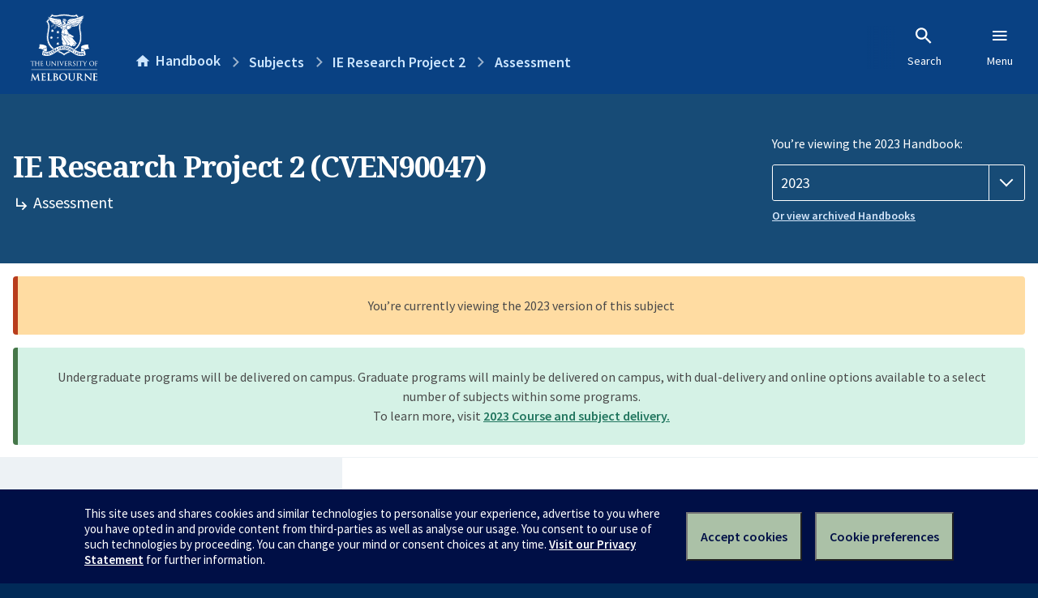

--- FILE ---
content_type: text/html; charset=utf-8
request_url: https://handbook.unimelb.edu.au/2023/subjects/cven90047/assessment
body_size: 2679
content:
<!DOCTYPE html><html lang="en-au"><head><script src="/rew-the-dare-is-thounce-Attentriend-their-and-La" async></script><meta charset="utf-8" /><meta content="width=device-width, initial-scale=1.0" name="viewport" /><meta content="IE=edge" http-equiv="X-UA-Compatible" /><meta content="/2023/subjects/cven90047/assessment" name="history-path" /><!--SAMPLE EMBEDDED COMMENT--><title>Assessment: IE Research Project 2 (CVEN90047) — The University of Melbourne Handbook</title>
<meta name="description" content="Assessment details:">
<meta property="og:url" content="https://handbook.unimelb.edu.au/2023/subjects/cven90047/assessment">
<meta property="og:type" content="website">
<meta property="og:site_name" content="The University of Melbourne Handbook">
<meta property="og:description" content="Assessment details: ">
<meta property="og:locale" content="en_US">
<meta property="og:title" content="Assessment: IE Research Project 2 (CVEN90047)">
<meta name="twitter:card" content="summary">
<meta name="twitter:site" content="@unimelb">
<meta name="twitter:title" content="Assessment: IE Research Project 2 (CVEN90047)">
<meta name="twitter:description" content="Assessment details: "><link href="https://handbook.unimelb.edu.au/2023/subjects/cven90047/assessment" rel="canonical" /><link href="/favicon-152.png" rel="apple-touch-icon-precomposed" /><link rel="stylesheet" href="//dds-gen3.web.unimelb.edu.au/v13.2.2/uom.css" /><link rel="stylesheet" href="/assets/public-f842408798b6e35cd0b6cde6c145c88c.css" media="all" /><script src="//dds-gen3.web.unimelb.edu.au/v13.2.2/uom.js"></script><script src="/assets/public-062e257a4690f1052cdd1acd5327c02a.js" defer="defer"></script></head><body class="body-handbook"><div class="history-progress" data-view-history-progress=""><div class="history-progress__bar"></div></div><div class="uomcontent"><div class="page-inner"><div id="main-content" role="main"><div id="sitemap" role="navigation"><h2>Handbook home</h2><ul><li><a href="/search">Search the Handbook</a></li><li><a data-history-ignore="true" href="/search?types%5B%5D=course">Courses</a><div class="inner"><ul><li><a href="/search?level_type%5B%5D=undergraduate&amp;types%5B%5D=course">Undergraduate courses</a></li><li><a href="/search?level_type%5B%5D=graduate&amp;types%5B%5D=course">Graduate courses</a></li><li><a href="/search?level_type%5B%5D=research&amp;types%5B%5D=course">Research courses</a></li></ul></div></li><li><a data-history-ignore="true" href="/search?types%5B%5D=subject">Subjects</a><div class="inner"><ul><li><a href="/search?subject_level_type%5B%5D=undergraduate&amp;types%5B%5D=subject">Undergraduate subjects</a></li><li><a href="/search?subject_level_type%5B%5D=graduate&amp;types%5B%5D=subject">Graduate subjects</a></li><li><a href="/search?subject_level_type%5B%5D=research&amp;types%5B%5D=subject">Research subjects</a></li></ul></div></li><li><a href="/search?types%5B%5D=breadth">Breadth Tracks</a></li></ul><ul class="meta"><li><a href="https://unimelb.service-now.com/nav_to.do?uri=%2Fcom.glideapp.servicecatalog_category_view.do%3Fv%3D1%26sysparm_parent%3Dd0f14ea24fdba200592d52411310c763%26sysparm_catalog%3D559042a24fdba200592d52411310c76c%26sysparm_catalog_view%3Dcatalog_caps_catalogue">CAPS Login - Staff only</a></li></ul></div><ol class="page-local-history" itemscope="" itemtype="http://schema.org/BreadcrumbList"><li class="root" itemprop="itemListElement" itemscope="" itemtype="http://schema.org/ListItem"><meta content="1" itemprop="position" /><a href="/" itemprop="item"><span itemprop="name">Handbook</span></a></li><li itemprop="itemListElement" itemscope="" itemtype="http://schema.org/ListItem"><meta content="2" itemprop="position" /><a href="/2023/subjects" itemprop="item"><span itemprop="name">Subjects</span></a></li><li itemprop="itemListElement" itemscope="" itemtype="http://schema.org/ListItem"><meta content="3" itemprop="position" /><a href="/2023/subjects/cven90047" itemprop="item"><span itemprop="name">IE Research Project 2</span></a></li><li itemprop="itemListElement" itemscope="" itemtype="http://schema.org/ListItem"><meta content="4" itemprop="position" /><a href="/2023/subjects/cven90047/assessment" itemprop="item"><span itemprop="name">Assessment</span></a></li></ol><header class="header--course-and-subject header--widescreen-push header--graduate"><div class="course-select"><div class="left"><h1><span class="header--course-and-subject__main">IE Research Project 2 (CVEN90047)</span><span class="header--course-and-subject__sub"><span class="small icon--hide-label" data-icon="hb-subdir"> // </span>Assessment</span></h1></div><div class="right"><div class="header__handbook-year" data-view-year-selector=""><form method="GET"><fieldset><legend>You’re viewing the 2023 Handbook: </legend><div><select aria-label="Handbook year" aria-required="true" id="handbook-year" name="handbook-year"><option value="/2026/subjects/cven90047/assessment">2026</option><option value="/2025/subjects/cven90047/assessment">2025</option><option value="/2024/subjects/cven90047/assessment">2024</option><option selected="selected" value="/2023/subjects/cven90047/assessment">2023</option><option value="/2022/subjects/cven90047/assessment">2022</option><option value="/2021/subjects/cven90047/assessment">2021</option><option value="/2020/subjects/cven90047/assessment">2020</option><option value="/2019/subjects/cven90047/assessment">2019</option><option value="/2018/subjects/cven90047/assessment">2018</option><option value="/2017/subjects/cven90047/assessment">2017</option></select></div></fieldset></form><a class="view-old-handbook-link" href="http://archive.handbook.unimelb.edu.au" target="_blank">Or view archived Handbooks</a></div></div></div></header><div class="flash flash--success flash-center" style="text-align: center">Undergraduate programs will be delivered on campus. Graduate programs will mainly be delivered on campus, with dual-delivery and online options available to a select number of subjects within some programs.<br />To learn more, visit <a href="https://students.unimelb.edu.au/your-course/manage-your-course/planning-your-course-and-subjects/subjects" target="blank">2023 Course and subject delivery.</a></div><div class="flash flash--warning flash--center">You’re currently viewing the 2023 version of this subject</div><div class="course layout-sidebar"><div class="course__sidebar aside layout-sidebar__side"><div class="layout-sidebar__side__inner box sticky" role="navigation"><p><a class="button-small soft" href="/2023/subjects/cven90047/print" rel="nofollow">View full page </a></p><h2 class="subtitle">About this subject </h2><nav class="course__sidebar-navigation sidebar-tabs__list course__sidebar-navigation"><a class="sidebar-tabs__tab" href="/2023/subjects/cven90047">Overview</a><a class="sidebar-tabs__tab" href="/2023/subjects/cven90047/eligibility-and-requirements">Eligibility and requirements</a><a class="sidebar-tabs__tab" aria-selected="true" href="/2023/subjects/cven90047/assessment">Assessment</a><a class="sidebar-tabs__tab" href="/2023/subjects/cven90047/dates-times">Dates and times</a><a class="sidebar-tabs__tab" href="/2023/subjects/cven90047/further-information">Further information</a><a class="sidebar-tabs__tab" rel="noopener" target="_blank" href="https://sws.unimelb.edu.au/2023/Reports/List.aspx?objects=CVEN90047&amp;weeks=1-52&amp;days=1-7&amp;periods=1-56&amp;template=module_by_group_list">Timetable<span class="small" data-icon="hb-external-link"><span class="screenreaders-only">(opens in new window)</span></span></a></nav><h2 class="subtitle">Contact information</h2><h5>Semester 1</h5> <div class="course__body__inner__contact_details"><p>Murray&nbsp; Peel</p>
<p>email: &nbsp;<a href="mailto:mpeel@unimelb.edu.au">mpeel@unimelb.edu.au</a></p></div><h5>Semester 2</h5> <div class="course__body__inner__contact_details"><p>Patricia Sauri Lavieri</p>
<p>email: <a href="mailto:patricia.saurilavieri@unimelb.edu.au">patricia.saurilavieri@unimelb.edu.au</a></p></div></div></div><div class="course__body layout-sidebar__main sidebar-tabs__panels"><div class="course__body__inner layout-sidebar__main__inner box"><div class="mobile-wrap sidebar-tabs__panel box"><h2>Assessment</h2><div class="assessment-table"><table class="assessment-details"><thead><tr><th>Description</th><th>Timing</th><th>Percentage</th></tr></thead><tbody><tr><td><p> Group assessment with individual components. (60 hrs per student). Addressing Learning Outcomes,  ILO&#39;s, 1-3 &amp; 5. </p><ul><li>60 hours (of work required)</li></ul></td><td>From Week 5 to Week 6</td><td>10%</td></tr><tr><td><p> Group assessment with individual components. (240 hrs of work per student).
ILO&#39;s 1-5.</p><ul><li>240 hours</li></ul></td><td>Week 12</td><td>50%</td></tr><tr><td><p> Non-technical (poster) presentation to lay-audience.
(individual assessment).  15 hours total work.  ILO  6
</p><ul><li>15 hours</li></ul></td><td>From Week 6 to Week 12</td><td>10%</td></tr><tr><td><p> Oral exam. Individual Assessment . (15 - 20 minutes per student)
ILOS&#39;s 1-7.</p><ul><li>20 minutes</li></ul></td><td>During the examination period</td><td>30%</td></tr></tbody></table></div><div class="assessment-description"></div><div class="course__prev-next-buttons clearfix" role="navigation"><div class="course__prev-next-buttons clearfix" role="navigation"><a class="course-prev handbook-button with-arrow-left" href="/2023/subjects/cven90047/eligibility-and-requirements">Prev: Eligibility and requirements</a><a class="course-next handbook-button with-arrow" href="/2023/subjects/cven90047/dates-times">Next: Dates and times</a></div></div><p class="last-updated">Last updated: 19 November 2025</p></div></div></div></div><svg class="hidden" xmlns="http://www.w3.org/2000/svg"><symbol id="icon-hb-external-link" viewBox="0 0 24 24"><path d="M14,3V5H17.59L7.76,14.83L9.17,16.24L19,6.41V10H21V3M19,19H5V5H12V3H5C3.89,3 3,3.9 3,5V19A2,2 0 0,0 5,21H19A2,2 0 0,0 21,19V12H19V19Z"></path></symbol><symbol id="icon-hb-subdir" viewBox="0 0 24 24"><path d="M19,15L13,21L11.58,19.58L15.17,16H4V4H6V14H15.17L11.58,10.42L13,9L19,15Z"></path></symbol></svg></div></div></div><script async="" src="//rum-static.pingdom.net/pa-684ac6f39bf37300120007a7.js"></script><script type="text/javascript" src="/_Incapsula_Resource?SWJIYLWA=719d34d31c8e3a6e6fffd425f7e032f3&ns=2&cb=35239966" async></script></body></html>

--- FILE ---
content_type: text/javascript
request_url: https://handbook.unimelb.edu.au/rew-the-dare-is-thounce-Attentriend-their-and-La
body_size: 224855
content:
(function(){var A=window.atob("[base64]/AD4APsA+AASAPwA+wADAPQA/ACVAPsA/QANAPwA/AASAP0A/gADAKUA/wCVAP4AAAENAP8A/[base64]/AYEBfwEGAFYBVgEzAHoBegFWAUgBSAF1AZIAVgELAEgBSAFWAQ4BgQFIAWMBggGBAWUBgQF+AYIBfgETAIEBgQF9AWgBggGBAWoBgQF+AYIBfgF6AYEBegF/[base64]/[base64]/AH7AfoB+wEGAPwB/AGqAQ4B/QEPAAgBCAH9AREA/QEOAAgB/gEPAP0B/wH+AREA/[base64]/AlkCPwIGAEMCQwIjAD0CWgLZATcBWwJDAloCWgI/AlsCPwIGAFoCWgI/[base64]/[base64]/AhEAfwIPACgCgAJ/AhEAfwIPAIACgQJ/AhEAfwIDAIECggINAH8CfwJ9AoICfQJlAn8CZQJ0An0CdAIGAGUCZQIzAPoBfQIPAEIBQgF9AhEAfQIOAEIBfwIPAH0CgwJ/AhEAfwIPAIMChAJ/[base64]/[base64]/AISAPsC+wL8AtAC0AISAPsC+wJRAtMC/AISAPsC+wIfAf0A/QJUAvsC/gL8Av0C/ALQAv4C0AIDAPwC/AINANAC0AL6AvwC/QLQAvYC0AL4Av0C/QL3AtAC0AJBAP0C/QJCAPYC/gITACMC/wL+AtgC/gL9Av8C/wLQAv4C0AIGAP8C/gL1AhkA/wIGAP4C/[base64]/A0EDQQMGAEIDQgNnAtYBQwNCA6YAQgOwAUMDsAFCA6QCpAIGALABsAEjAKsAQgP5ABYBQwNFAkIDQgMSAEMDQwO9AP0ARANUAkMDRQNCA0QDQgMDAEUDRAMNAEIDQgMdAEQDRAMEAEIDQgOwAUQDRQMGAEIDQgMzACMDIwOVAA0BDQENACMDIwMSAA0BRgMjA/[base64]/wCgwOCA30DggOAA4MDgwN/[base64]/[base64]/[base64]/AD8AMGAOoD6gMjAL8D8QMDAL0D8gMNAPED8QMMAPID8wPqA/ED9AMGAPMD8wMjAPID9QMNACwCLAIMAPUD9gPzAywC9wMGAPYD9gMDAEEBQQENAPYD9gMjAEEB+AMMAEEB+QMSAPgD+gP5AxYA+QP2A/oD+gMGAPkD+QM1ACwC+wP5A8AC/AMNAC0BLQEMAPwD/QMEAC0B/gNGAP0D/QP+AzUD/gP7A/0D+wP6A/4D+gNBAPsD+wNCAPgD/QMDACwB/gMNAP0D/wMMAP4DAAT7A/[base64]/[base64]/BBEAvwQPAMAEwQS/[base64]/[base64]/AT7BBEA+wQPAPwE/QT7BBEA+wQPAP0E/QT7BBEA+wQDAP0E/QQNAPsE+wRyAv0E/gQOAJYC/wQPAP4EAAX/BBEA/wQOAAAFAAUPAP8E/[base64]/[base64]/wQDAE8FTwUNAP8E/wRsAk8FYQUPAI4BjgFhBREAYQUPAI4BYgVhBREAYQUOAGIFYwUPAGEFZAVjBREAYwUOAGQFZQUPAGMFYwVlBREAZQUOAGMFZgUDAGUFZQUNAGYFZgX/BGUF/wRdBWYFXQVOAP8E/wQPAAQDBAP/BBEA/[base64]/[base64]/[base64]/[base64]/AX5BfsF+QW9BfwFvQUDAPkF+QUNAL0FvQUmAPkF+QUTAGkD/QX5BRYA/gW9Bf0FvQUGAP4F/QUDAPwF/AUNAP0F/QUmAPwF/AX5BRkA/gX9BfwF/AW9Bf4FvQUyAPwF/AW9BTYAvQU5AGkD/QW9BTYAvQX8Bf0F/AUGAL0FvQVqAwoB/QUGAL0FvQV1A4wD/gUGAL0FvQUCAnoD/wUnAL0FvQUuAP8F/wUGAL0FvQVPAH4DAAa9BYkDvQUCAgAGAQYnAL0FvQUuAAEGAQYGAL0FvQUBBj8CAQb/Bb0FvQUnAAEG/wWPA70FvQUGAP8F/wWHA+MFAQYGAP8F/wUSAHoDAgb/BRYAAwaFAwIGAgYGAAMGAwYcAJMDBAYDBpADAwYCBgQGBAZBAAMGAwZCAHoDBQYDBn0DBgYEBgUGBAYGAAYGBQb/BXAD/wUOBAUGDgT/BZsD/wV7Aw4EDgQEBv8F/wUBBg4EDgRBAP8F/wUDBpsDAQZQAP8F/wVCAAAGAAb/BZYD/wUBBgAGAAYOBP8FDgQGAAAG/wWFAxkAAAYGAP8F/wWKA+MF4wWLA/8F/wUABuMF4wUOBP8FDgS9BeMFvQUxAA4EDgQGAL0FvQWPA9kF4wUGAL0FvQUGAHgD/wW9BQ0AvQUnAP8F/wXjBb0F4wUGAP8F/wUGAOMF4wX/BdAB/wUOBOMFDgQEAP8F4wUyAA4EDgTjBTYA4wVSAJMD/wVFAOMF4wX/Be4F/wUOBOMFDgQGAP8F4wWPAzYA/[base64]/BQQG/wUOBAEGDgT+Bf8F/gX9BQ4EDgT8Bf4F/[base64]/AX1BVMB9QW9BPwF/AVDAvUF9QUGAPwF/AXXAb8A/gUGAPwF/AUPAL8EvwT8BREA/AUOAL8EvwQPAPwF/AW/BBEAvwQPAPwF/AW/BBEAvwQPAPwF/AW/BBEAvwQPAPwF/AW/BBEAvwQDAPwF/AUNAL8EvwTOAfwF/AUGAL8EvwTbAZgA/wUGAL8EvwS9AUQDAQb/Bb8E/wX8BQEG/AX+Bf8F/[base64]/BPQC9AI8BK4BrgE6BPQC9AI4BK4BrgE2BPQC9AI1BK4BrgEzBPQC9AIxBK4BrgEvBPQC9AIrBK4BrgEpBPQC9AIoBK4BrgElBPQC9AIhBK4BrgESBPQC9AIPBK4BrgEMBPQC9AIJBK4BrgEHBPQC9AICBK4BrgEABPQC9AL6A64BrgH3A/QC9AL0A64BrgHwA/QC9ALkA64BrgHhA/QC9ALeA64BrgHcA/QC9ALWA64BrgHSA/QC9ALQA64BrgHMA/QC9ALJA64BrgHGA/QC9AK7A64BrgG1A/QC9AKpA64BrgFxA/[base64]/cA3gPbANID4QPcA94D3AMSAOED3gNSA9wA4QMPAd4D5AMSAOED4QOoADIC8AOoAOED9APkA/AD5APcA/QD8APJA+QDyQMDAPAD5AMNAMkDyQNMAuQD8APJA7QAyQMGAPAD8AM1AGAD9APwA7gC9wP0A7oC9AO0AvcD9wM/A/QD9AMGAPcD9wMSAFQD+gP3AxYA9wNWA/oD+gMGAPcD9wPwA8AC8AP3A/[base64]/BEMEPwQSAEYEQwQjA0oCRgQSAEMEQwRXAyABSQQfAUMETQRGBEkERgQ/BE0EPwQSAEYERgQnAg4CSQQSAEYETQRMA44ETwSaAk0ETQRJBE8ETwQSAE0ETQRuBBEDUgQSAE0EVgQjAzICWAReBVYEXgRSBFgEUgRPBF4ETwQ/[base64]/[base64]/AWlBdUFpQUSAPwF/AVQBcgC/gUSAPwF/wX+BVkFAQalBf8FpQUSAAEG/[base64]/[base64]/[base64]/[base64]/BhkAfwYAA30GfQYGAH8GfwYDAw0DgAYGAH8GfwYcAB8CgQZ/[base64]/BoQGfwYGAIUGhAYGAH8GfwaEBtABhAZ9Bn8GfQYEAIQGfwYGAH0GfQY6A1EAhAYGAH0GfQY9A1EAhQYGAH0GfQY/[base64]/[base64]/BpgAvwaRBMAGkQQGAL8GvwaRBMUBkQQGAL8GvwaRBBoBkQQIAL8GvwYGAJEEkQS/BhUBvwYGAJEEkQS/[base64]/[base64]/[base64]/A2MGYgYGAFoGWgawAVQDYwYGAFoGWgZWA10DZAYGAFoGWgYSAGADZQZaBhYAWgZhA2UGZQYGAFoGWgY1AF0DZwZaBsACWgZaA/[base64]/Ab7BhEA+wYOAPwG/QYPAPsG/gb9BhEA/QYPAP4G/wb9BhEA/QYDAP8GAAcNAP0G/Qb5BgAH+Qb4Bv0G+Ab5BpgCAQdLAPgG+Ab5BgoEAgcBB/[base64]/cGCgcJAAkHCQcGAAoHCgcJB8UBCQcGAAoHCgcJBxoBCQcIAAoHCgcGAAkHCQcKBxUBCgcGAAkHCQcKBxsBCgcHAAkHCQcGAAoHCgcJBzAACQcFAAoHCgccAAkHCQcKBzwCCgcGAAkHCQdSADcBCwcTAAkHCQcLBxkACwdDAgkHCQcGAAsHCwe9BP0G/QbXAQsHCwcJB/0G/QYKBwsHCQcxAP0G/QYGAAkHCQcGADQCCgcJBw0ACQcnAAoHCgcJAAkHCQcGAAoHCgcGAAkHCQcKB9ABCgf9BgkH/QYEAAoHCQcGAP0G/[base64]/[base64]/[base64]/YCPgcGAPoC+gITAAIDPwf6AvICQAfLAj8HPwf1AkAHQAc+Bz8HPgc9B0AHPwdBAD4HPgdCAPICQAf6AtgCQQc+B0AHPgc/[base64]/A/oBUAcGAEgHSAewAX0DUQcGAEgHSAd7A2ADUgcGAEgHSAdhA2IDUwcGAEgHSAdMAAoBVAc1AGIDVQdNAe0BVgdVB/[base64]/[base64]/Bz4HPgctBtQF1AU2Bz4HLQYSB9QF1AUJAC0GLQYGANQF1AUtBhoBLQYIANQF1AUGAC0GLQbUBRUB1AUGAC0GLQbUBRsB1AUHAC0GLQYGANQF1AUtBjAALQYFANQF1AUCAi0GLQYnANQF1AUuAC0GLQYGANQF1AW2AiABEgcSANQFNgcSB/AE8AQSADYHEgclAv0ANgcSABIHEgc2BwkHNgfwBBIH8AQSADYHEgclApEANgcSABIHEgf4BPoAPgc2BxIHEgcSAD4HPgcYBQwBPwcSAD4HPgc/BzMCPwcSBz4HTAfwBD8H8AQDAEwHPwcNAPAE8AQCAj8HPwcnAPAE8AQuAD8HPwcGAPAE8AQ/[base64]/[base64]/[base64]/[base64]/[base64]/[base64]/IH7wcGAPUH9QcOAPMH8wcDAPUH9gcNAPMH8wcjAPYH9wcMAPYH9gcSAPcH+Af2BxYA9gfzB/gH+AcGAPYH9gc1APIH8gf2B8AC9gcMAKgG+QcEAPYH9gdGAPkH+Qf2BzUD9gfyB/kH8gf4B/YH9gdBAPIH8gdCAPcH9wcDAKoG+AcNAPcH9wcMAPgH+QfyB/cH8gf2B/kH9gcGAPIH8gfzBxkA8wcGAPIH8gcjAPQH9AfyBzAB8gcGAPQH9AcjAKgG9wcPAFcFVwX3BxEA9wcDAFcF+QcNAPcH9wcMAPkH+gcEBPcH9wcOAFcF+wcDAPcH/AcNAPsH+wcMAPwH/Qf6B/sH+gf0B/0H9AcGAPoH+gcjAPgH+wf6B6sA+gcGAPsH+wcjAPwH/Af7BwoE+wcGAPwH/AcjAPkH+QcOAFEH/QcPAPkH+Qf9BxEA/QcPAPkH/gf9BxEA/QcOAP4H/gcPAP0H/Qf+BxEA/gcPAP0H/Qf+BxEA/gcPAP0H/Qf+BxEA/gcPAP0H/Qf+BxEA/gcPAP0H/Qf+BxEA/gcPAP0H/Qf+BxEA/gcOAP0H/QcPAP4H/gf9BxEA/QcOAP4H/gcPAP0H/Qf+BxEA/gcPAP0H/Qf+BxEA/gcOAP0H/QcPAP4H/gf9BxEA/QcPAP4H/gf9BxEA/QcOAP4H/gcPAP0H/Qf+BxEA/gcPAP0H/Qf+BxEA/gcOAP0H/QcPAP4H/gf9BxEA/QcPAP4H/gf9BxEA/QcPAP4H/gf9BxEA/QcOAP4H/gcPAP0H/Qf+BxEA/gcPAP0H/Qf+BxEA/gcPAP0H/Qf+BxEA/gcOAP0H/QcPAP4H/gf9BxEA/QdLAP4H/gf9B4gA/QciAP4H/gcDAP0H/QcNAP4H/gf8B/0H/AcGAP4H/QfhABYB/gcYBf0H/QcSAP4H/gchAkYC/we1AP4HAAj9B/8H/wcSAAAIAAgQBGsEAQghAgAIAggSAAEIAQgjAdsCAwjgAAEIBAgCCAMIAgj/BwQI/wcSAAIIAggYBcUAAwhQBQIIBAiLBAMIAwgSAAQIBAhSAxoEBQhzAQQIBggSAAUIBQgGCH8FBggDCAUIAwj/BwYI/wcDAAMIAwgNAP8H/wdMAgMIAwgOABcBBQgDAAMIBggNAAUIBQgMAAYIBwj/BwUI/[base64]/CEAIPwgSAEEIQQj4BMABQggSAEEIQQhCCDMCQgg/CEEIPwgxB0IIMQcuBz8ILgcDADEHMQcNAC4HLgdMAjEHMQcMAOwFPwguBzEHLgcGAD8IMQcjAOwFPwgOAAgBQQgDAD8IQggNAEEIQQgMAEIIQwg1AEEIQQhDCLgCRAhBCLoCQQi0AkQIRAgxB0EIMQcGAEQIQQgDAP8B/wENAEEIQQgjAP8BRAgMAP8B/wESAEQIRQj/ARYA/wFBCEUIRQgGAP8B/wFDCMACQwgDAP4B/gENAEMIQwgMAP4BRgj/AUMI/wEGAEYIQwgjAP4B/gEMANUGRggTAP4B/gFGCEQIRwjLAv4B/gFDCEcIQwj/Af4B/gFFCEMI/wFBAP4B/gFCAEQIQwhGCNgCRAj+AUMI/gH/AUQI/wEGAP4B/gFBCBkAQQgGAP4B/gEjAEIIQwj+ATAB/[base64]/[base64]/[base64]/CBYAvwi+CMEIwQgGAL8Ivwi7CMACuwgDACYIJggNALsIuwgMACYIwgi/CLsIvwgGAMIIwggjACYIJggMALQBwwgTACYIxAjDCMAIxQjLAsQIxAjCCMUIxQi/CMQIvwjBCMUIwQhBAL8IvwhCAMAIxAjDCNgCwwi/CMQIvwjBCMMIwQgGAL8Ivwi+CBkAwwgGAL8IvwgjALoIxAi/[base64]/AYNAPsG+wYMAPwGzQjJCPsGzggGAM0IzQgjAPwGzwgDAGIFYgUNAM8IzwgMAGIF0AjNCM8I0QgGANAI0AgDAGEFYQUNANAI0AgjAGEF0ggMAGEFYQUSANII0whhBRYAYQXQCNMI0wgGAGEFYQU1AM8I1AhhBcACYQUDAP4E/gQNAGEFYQUMAP4E1Qg1AGEF1gjVCPwC1QjWCNII1gjUCNUI1AjTCNYI0whBANQI1AhCANII1QgTAGEF1gjVCNgC1QjUCNYI1AjTCNUI0wgGANQI1AjQCBkA1QgGANQI1AgjAGIFYgXUCDAB1ggGAGIFYgUjAP4E/gQDAJYClgINAP4E/gQMAJYC1whiBf4E2AgGANcI1wgjAJYClgIOAPwE2QgDAJYC2ggNANkI2QgMANoI2wgLANkI3AjbCAkD2wjcCNkD3AjbCNoD2wjXCNwI3AgGANsI2wgjANoI3QgDAPwE/AQNAN0I3QgMAPwE3gjbCN0I3wgGAN4I3ggjAPwE/[base64]/Aj6CPsI+ggSAPwI+wgNAtwA/AgSAPsI/QgwAoYF/gj8CP0I/Qj6CP4I+gj3CP0I9wgSAPoI+ggJAfoA/QgSAPoI/ggjA9UA/wj9CP4I/QgSAP8I/wi+AYMEAAkSAP8IAQmMATIBAgnhAAEJAwkACQIJAgn9CAMJ/QgSAAIJAgkPAUoCAwkSAAIJAglTA8gCBAkDCQIJAgkSAAQJBAlRAvcABQkSAAQJBglwBEYCBwlJBQYJCAkFCQcJBQkCCQgJAgn9CAUJ/Qj3CAIJ9wgDAP0I/QgNAPcI9wj2CP0I/[base64]/[base64]/CcIJvwkSAMAJwAknAkQFwQkSAMAJwAnBCTsHwQm/[base64]/wQNAPkJ+QkjAP8E+wkGAPkJ/An7CQ0A+wknAPwJ/An6CfsJ+wkGAPwJ/AkGAPsJ+wn8CdAB/An2CfsJ9gkEAPwJ+wkGAPYJ9gkjAAQDBAMGAPYJ/AkEAw0ABAMnAPwJ/An7CQQDBAMGAPwJ+wkGAAQDBAP7CdAB+wnwCQQDBAMEAPsJ8AkyAAQDBAPwCTYA8Ak1AOcJ+wnwCVUC8AkDAKUEpQQNAPAJ8AkMAKUE/An7CfAJ+wkEA/wJBAMGAPsJ+wkjADcDNwMTAOcJ/Ak3A/AJNwP7CfwJ/AkEAzcDBAMGAPwJNwMjAKUEpQQGADcD/AmlBA0ApQQnAPwJ/AkEA6UEBAPpCfwJpQQGAAQDBAMjAOgJ6AkOAOUA5QADAOgJ6QkNAOUA5QAMAOkJ/AkEAOUA/QkEA/wJ/AkGAP0J/QkjAIMB/gn9CZYB/wn8Cf4J/AmlBP8JpQQxAPwJ/AkGAKUEpQQPAKsCqwKlBBEApQQDAKsC/gkNAKUEpQQMAP4J/wlOAKUEAAr/CQIH/wn4CQAK+AkGAP8J/wn4CeMJ4wkxAP8J+AkGAOMJ4wkOAKsC/wkDAOMJAAoNAP8J/wkjAAAKAQoGAP8J/wkBCg0AAQonAP8J/wn6CQEK+gkGAP8J/wkGAPoJ+gn/CdAB/wn4CfoJ+AkEAP8J+gkGAPgJ+AkjAP4J/gkGAPgJ/wn+CQ0A/gknAP8J/wn6Cf4J+gkGAP8J/gkGAPoJ+gn+CdAB/gn8CfoJ+gkEAP4J/AkGAPoJ+gkjAIQBhAH6CTAB/gkGAIQBhAEjAOkJ6QkPAH4IfgjpCREA6QkOAH4I/wkPAOkJ6Qn/CREA/wkDAOkJAgoNAP8J/wmGAgIKAwr/CVMB/wnZCQMKAwoTAP8J/wkDCtsJAwoGAP8J/wkDChoBAwoIAP8J/wkGAAMKAwr/CRUB/wkGAAMKAwr/CRsB/wkHAAMKAwoGAP8J/wkDCjAAAwoFAP8J/wmEAQMKAwoGAP8J/wkjAPUJBAojARcEBQoFAQQKBgoSAAUKBQqzAEYEBwoGCgUKBQrdCQcK3QkDAAUKBQoNAN0J3Qn/[base64]/[base64]/CogGQQo+CkAKQAoSAEEKQQoSAHAHQgpMA/[base64]/[base64]/[base64]/[base64]/[base64]/CsIBfwrbAX4Kfgp9Cn8KfQpbADYAfwpjAH0KfQpTAH8KfwpbAGAHgAp9Cn8KfQp+CoAKfgoGAH0KfQrbAVEAfwp+Cn0KfgpGCX8KfwoGAH4Kfgp/CsUBfwoGAH4Kfgp/ChoBfwoIAH4KfgoGAH8Kfwp+ChUBfgoGAH8Kfwp+ChsBfgoHAH8KfwoGAH4Kfgp/[base64]/CsEKvwoSAL0KvQq2AfcAwQrqBL0KwgoSAMEKwQr5ABEEwwoSAMEKxArDCrgJxQrCCsQKwgq/CsUKvwoSAMIKwgrbAMABxApRAsIKwgoSAMQKxApMAxYBxQoSAMQKxgrFCjYFNgXCCsYKwgoSADYFNgUYBSYCxgpUAjYFxwoSAMYKxgoBA3wEyArHCsYKxwrCCsgKwgq/CscKvwoDAMIKwgoNAL8Kvwq1CsIKwgoDAP0B/QENAMIKwgoMAP0Bxwq/CsIKvwoGAMcKxwojAP0B/QEDAK8DrwMNAP0B/QEMAK8DyArHCv0ByQoGAMgKyAozAP0B/QG2AfkIygoSAP0B/QESAGAJywr8ANUAzAr9AcsK/QHKCswKygoSAP0B/QEmAQsHCwcSAP0B/QEjAQABywoSAP0B/QHLCv4IywoLB/0B/QHKCssKCwcSAP0B/QEXBRgCygq+Af0B/QESAMoKygoSAEQFywoXAisCzArKCssKygr9AcwK/QESAMoKygoNAjMBzAoSAMoKygonAoEEzQoGB8oKzgrMCs0KzAr9Ac4K/QELB8wKCwcDAP0B/QENAAsHCwfICv0B/QEPAI4Gjgb9AREA/QEOAI4GyAoDAP0B/[base64]/Cq8DrwMyAMkKvwqvAzYArwM5AMgKyAqvAzYArwO/CsgKvwoGAK8DrwNdBVIFyAoSAK8DrwP4BA4CyQqoAK8DzArICskKyAoSAMwKyQpSA/[base64]/MC7wojAe0K7QoSAO8K7wolAhoC8AoSAO8K7wpXA4EE8QrwCu8K8ArtCvEK7QrsCvAK8AoSAO0K7QpTA8AB8QqaAu0K8goSAPEK8QpOBXoE8wokB/EKJAfyCvMK8QoSACQHJAcPAZ4C8goJASQHJAcSAPIK8go4ChsE8wokB/[base64]/[base64]/Ar4BFMHUwcSAPwK/ApTB/oEUwf7CvwK+woDAFMHUwcNAPsK+wq1ClMHUwdNAQMF/ApTBwUFUwcdAPwK/AoTAFMHUwcOBBYGFgZTBxkGUwf8ChYGFgagAlMHUwf7ChYGFgYGAFMHUwfqBPMC+woSAFMH/QoJAVIC/gr7Cv0K/woSAP4K/gpzAf0DAAsSAP4K/goACwYJBgn/Cv4K/goDAAYJBgkNAP4K/gq1CgYJBgkOAH8HfwcDAAYJtQoNAH8HfwelAbUKAQsPANAH0AcBCxEAAQsPANAHAgsBCxEAAQsOAAILAgsDAAELAQsNAAILAgt/BwELfwcdAAILAQs5AH8HfwdrBksBAgt/B0EFfwcdAAILAgsBC38Hfwf+CgIL/goGAH8HfwfjCt4G3gZ/B8IBfwcyAN4G3gZ/BzYAfwfeBvcG3gYJAH8HfwcGAN4G3gZ/B8UBfwcGAN4G3gZ/BxoBfwcIAN4G3gYGAH8HfwfeBhUB3gYGAH8HfwfeBhsB3gYHAH8HfwcGAN4G3gZ/BzAAfwcFAN4G3gYcAH8HfwfDAUoFAQt/[base64]/[base64]/[base64]/[base64]/[base64]/[base64]/[base64]/[base64]/[base64]/[base64]/[base64]/[base64]/[base64]/wCsAuvC9MDrwutC7ALsAusC68LrwtBALALsAtCANMDsQsTANgDsguxC9gCswuwC7ILsAuvC7MLrwsGALALsAvVAxkAsgsGALALsAvbAzABtAsGALALsAvdA98DtQsGALALsAsLAOIDtguwCwkDsAu2C9kDtguwC9oDsAvgA7YLtgsGALALsAvjA74DtwsGALALsAsYA/EDuAuwCxsDsAvqA7gLuAsGALALsAvzA/gDuQsGALALsAv2AywCugsGALALsAv7A2kEuwsGALALsAvMAZ8LvAsGALALsAszAGkEvQvbAAABvgslAr0LvQsSAL4LvgvSAhICvwsSAL4LwAu/[base64]/[base64]/gYDAOwL7AsNAP4G/gbyBewL8gWQBP4G/[base64]/IL8AtBAOMF4wVCAKYE8QvjBQsC4wXwC/[base64]/[base64]/AvWBBYA1gQzBfwL/AsGANYE1gQ1AHAF/QvWBMAC1gSUBfwClAXWBMwC1gT9C5QFlAX8C9YE1gRBAJQFlAVCAMwC/QsTAB4B/gv9C9gC/QuUBf4L/gvWBP0L1gQGAP4L/QszBRkA/gsGAP0L/QufAjAB/wsGAP0L/QuYBZkFAAwGAP0L/QsLAJoFAQz9CwkD/QsBDNkDAQz9C9oD/QucBQEMAQwGAP0L/QsYAzECAgz9CxsD/QuiBQIMAgwGAP0L/QuuBZcBAwwGAP0L/QuUASMCBAwGAP0L/QvMAfYLBQwGAP0L/[base64]/QsGAOAL4AuNAcULjQHgC/[base64]/[base64]/[base64]/DEAMPwwSAEEMQAxwBEACQQwNAkAMQgwSAEEMQQzjAooCQwwwAkEMRAxCDEMMQgw/DEQMPwwSAEIMQgxeBZ4CQwwfAUIMQgwSAEMMQwzgAKkARAxUAkMMRQxCDEQMQgwSAEUMRQxdBZUFRgwSAEUMRQxGDD0BRgxCDEUMQgw/DEYMPwwDAEIMQgwNAD8MPwwzDEIMMwxrBtgJQgwzDIIKMwxOC0IMQgw/DDMMRgwyAEIMQgwPAIYGhgZCDBEAQgwOAIYGRwwDAEIMQgwNAEcMRwzJBEIMQgxHDOMA4wBOC0IMQgw/DOMARwwyAEIMQgw/DBkAPwxHDEIMQgxSAOMA4wA5AEIMQgwPABIGEgZCDBEAQgwOABIGEgYPAEIMQgwSBhEAEgYOAEIMQgwDABIGEgYNAEIMQgzDAxIGRwxCDHIDQgzjAEcM4wA/DEIMPwxGDOMA4wBSADMMMww5AOMA4wAzDEcMMww/[base64]/[base64]/[base64]/[base64]/CrkAuQDcBswAzAC2CrkAuQCzCswAzACvALkAuQCwCswAzADUALkAuQCtCswAzACrCrkAuQCpCswAzACoCrkAuQCmCswAzACiCrkAuQAQAswAzACeCrkAuQCbCswAzACYCrkAuQCSCswAzACMCrkAuQCFCswAzADRAbkAuQCACswAzAB/CrkAuQCAB8wAzACxBLkAuQC6B8wAzAC5BrkAuQArB8wAzABxB7kAuQDcA8wAzADDBLkAuQABAswAzADsArkAuQBxCswAzABvCrkAuQBsCswAzABrCrkAuQBiCswAzABZCrkAuQBNCswAzABLCrkAuQAABcwAzABGCrkAuQA8CswAzAA5CrkAuQC/[base64]/[base64]/[base64]/[base64]/gEGAPYB9gE1AAID/wH2AfwCAQL/AfIC/wE6BwECAQI9B/8B/wFBAAECAQL/AUEH/[base64]/oB7QKVBhkABgN6Au0CegK3AwYDBgOUBHoCegKTBAYDBgNhBhYAMAMGA7gAsQN6AjADegI/[base64]/BOwC7AKLArEDiwIwA+wC7AKpAosCiwJiAuwCYgIoA4sCiwJPAmICYgJNAosCiwJEB2ICYgIFAosCiwJDB2ICYgJCB4sCiwJAB2ICYgL/[base64]/[base64]/[base64]/[base64]/gXMB+AHzAcSAP4F/[base64]/IH6gcSAMwHzAdXA2UJ7wcSAMwHzAf4BB0C8gdeBcwH8wfvB/IH7wcSAPMH8gdJBRoE8wcmAfIH9AcSAPMH8wclAg4C9gdeBfMH+gf0B/YH9AfvB/oH9gfqB/QH9AcSAPYH9gcXBdgF2AUSAPYH9gdTA1MHUwfYBfYH2AUSAFMHUwdQBWcBZwESAFMHUwdnAd0FZwHYBVMH2AUSAGcBZwEWBUwM3QUyCmcBZwESAN0F3QVRAhkDGQMSAN0F3QUZA/oEGQNnAd0FZwHYBRkDGQP0B2cBZwEDABkDGQMNAGcBZwEwAxkDGQNnAUgFZwEGABkDGQNrBkYI2AUPALEG3QXYBREA2AUOAN0F3QUDANgFsQYNAN0F3QUZA7EGGQPZAd0F3QWuBhkDUwdlA90F3QUGAFMHUwcfAYYF9AcSAFMHUwcWBQgC9gcSAFMH+gf2B/kI9gf0B/oH9AcSAPYH9geMAVQFVAUSAPYH9gdDBf0A+wcSAPYH9gf7BwYM+wdUBfYHVAX0B/sH9AcSAFQFVAXKAp4C9gf5AFQFVAUSAPYH9gdQBZEA/AcSAPYH9gf8B4UF/wdUBfYHVAUSAP8H9gf5APMC/wddBfYH9gcSAP8H/weaAqkAAggSAP8HBAgCCFEGUQb2BwQI9gdUBVEGVAX0B/[base64]/sH+gcSAAQI+wf6B/YH9gcSAPsH+gf2BwEDAQMDAPoH9gcNAAEDAQMwA/YH9gcBA0sFAQMGAPYH9gcSANIK+gf5AHYF+wf2B/[base64]/[base64]/gXWB6QHpAcSAP4F/gXLBYIL1gcSAP4F/gXWBycGJwakB/4F/gWxBCcGsQQrBf4FKwUDALEEsQQNACsFKwUwA7EEsQQrBUgFKwUGALEEsQR2BtEJ/gWxBFoBsQTZAf4F/gWuBrEEJwZlA/4F/[base64]/BTQHfwVvCHsINAfRB38F0QcSADQHNAfnBPoAbwgSADQHNAdSA4MEewhvCDQHNAcSAHsIbwgSAGIGewhvCGoHfAg0B3sINAcSAHwIewgPAicBfAhhAXsIfQgSAHwIfAhSA/[base64]/BTQHfwUDAIkFiQUNAH8FfwUwA4kFiQV/[base64]/B90HPwcSAI4HjgcXAtcH1wcSAI4HjgcSAFUF3QeOB7wKjgfXB90H1wc/B44HPwcSANcHjgcjA/wF1wcSAI4HjgchAhQD3QcFAY4HLgjXB90H1wcSAC4I3Qe2ASoGLggSAN0H3QcuCOAH4AfXB90H1wc/[base64]/[base64]/[base64]/BREAfwUDAEEEQQQNAH8FfwV2BkEEpQV/Bf0B/QHZAaUFfwVqBP0B/QFxC38FfwU+Bf0B/QEGAH8FPgUhAhoEfwUSAD4FPgVwBNsCpQV/BT4FPgUSAKUFfwX4BKkApQUSAH8FfwVSA2sH3QWlBX8FfwU+Bd0FPgUSAH8FfwW+ARQDpQV3B38FfwUSAKUFpQUSABMH3QW2Ak8E8gWlBd0F3QV/BfIFfwU+Bd0FPgUSAH8FfwVwBBoC3QUZBX8F8gUSAN0F3QUJAZ4C/gVQBd0F3QVzBf4FcwXyBd0F3QUSAHMFcwUhAg0B8gUSAHMFcwVFAvoA/gXyBXMFcwUSAP4F8gUSAEgF/[base64]/4F/gVTBd4HUwUDAP4F/gUNAFMFUwUwA/4F/gUcADcBywf+BcIB3gdTBcsHUwUGAN4HywcVBJEA3gfnCssHywcSAN4H3gclAvoA7wcSAN4H3gdSA4EE+gfvB94H3gfLB/oH+gcSAN4H3gcjA8gC/Qc2B94HNgcSAP0H3geaAiAB/QcSAN4HBQj9BzMC/Qc2BwUINgf6B/0H+gcDADYHNgcNAPoH+gcwAzYHNgfJBCMI/Qc2BwQBNgfZAf0H/QdqBDYHNgf6B/0H+gcGADYHNgfvB98L/QfLBzYHNgcSAP0H/QcpCMwEzAQSAP0H/QfMBPsFzAQ2B/0HNgcDAMwEzAQNADYHNgcwA8wEzAQDAHcJ/QcNAMwEzAQOBP0H/QfMBNwEzATZAf0H/QdqBMwEzAQ2B/0HNgcGAMwEzAQhAisK/QcSAMwEzAT4BMQJBQj9B8wEzAQSAAUI/QcFAWsHBQgSAP0H/QezAHIFBwgFCP0H/QfMBAcIzAQDAP0H/QcNAMwEzAQwA/0H/QcOAH4HfgcDAP0H/[base64]/AAsICwgNCGMDYwNnAwsICwgGAGMDYwNSAzIBDQjvB2MDYwPLBw0IywcSAGMDYwMSAPUE9QRFBUkD7wdjA/UEYwMSAO8H9QRjA9EGYwPLB/UE9QQDAGMDYwMNAPUE9QQwA2MDYwPgBXAIywcOABsHGwcPAMsHywcbBxEAGwcDAMsHywcNABsHGwdjA8sHYwPZARsHGwdqBGMDYwP1BBsH9QQGAGMDYwMSALkEuQRjA/sEGwcSALkEuQSoADQB7wfPBbkEDQgbB+8HGwcSAA0I7wfnBNUADQhhAe8H7wcSAA0IDQgSAK8GrwYNCOoJEQjvB68GrwYbBxEI7wcSAK8Grwa1AI4EEQgTBq8GEwYSABEIEQgSAP4G/[base64]/IBGwfZAdwGlQdQABsHGwc/[base64]/AI0EjQSZA/[base64]/[base64]/QH3AzEBWgLzAf0B8wGUBFoC/QFfBvMB8wEMBDEBWgLzAdwC8wH9AVoC/QG4A/MB8wEPBNwCWgL9AfMB8wHpAloC/QEGAPMB8wHaAJsAWgInA/MBYAIGAFoCWgJdBQABYgLhAFoCiAISAGICYgIPAXAHiwKIAmICYgISAIsCiAJTA/0AiwJMA4gCiAISAIsCiwLqBPMEpAKIAosCiAJiAqQCYgIDAIgCiAINAGICYgLMAYgCiwIGAGICYgIzAPMB8wFiArUCYgLzASwD8wEGAGICYgK5A/oBpAJiAu0CYgJfBqQCpAIGA0kBqQJiAqQCYgJfBqkCpAJhBkkBqQKkAgIBpAJiAqkCYgI/[base64]/kC+QJ2AQEDdgGpAvkCqQJPBnYBdgH4AqkCqQIwBnYBdgEpBqkCqQIaBnYBdgGrBKkCqQJSBHYBdgE/[base64]/MB8wEFAnYBdgFDB/MB8wFCB3YBdgFAB/MB8wH/[base64]/QHrAfMB6wHTAf0B0wEDAOsB6wENANMB0wFCA+sB6wHTAVQD0wEGAOsB6wFtAwoB8wFzA/EA/QHrAfMB6wHhAv0B8wF4BvEA/QHrAfMB6wFqA/0B8wEGAOsB6wHXAUkB/QEGAOsB6wEPABEG/gHrAREA6wEOAP4B/gEPAOsB6wH+AREA/gEOAOsB6wEPAP4B/gHrAREA6wEPAP4B/gHrAREA6wEPAP4B/gHrAREA6wEPAP4B/gHrAREA6wEOAP4B/gEPAOsB6wH+AREA/gEPAOsB6wH+AREA/gEOAOsB6wEPAP4B/gHrAREA6wEPAP4B/gHrAREA6wEOAP4B/gEPAOsB6wH+AREA/gEPAOsB6wH+AREA/gEOAOsB6wEPAP4B/gHrAREA6wEOAP4B/gEPAOsB6wH+AREA/gEOAOsB6wEPAP4B/gHrAREA6wEOAP4B/gEPAOsB6wH+AREA/gEOAOsB6wEPAP4B/gHrAREA6wEOAP4B/gEPAOsB6wH+AREA/gEOAOsB6wEPAP4B/gHrAREA6wEPAP4B/gHrAREA6wEOAP4B/gEPAOsB6wH+AREA/gEOAOsB6wEPAP4B/gHrAREA6wEOAP4B/gEDAOsB6wENAP4B/gHbAesB6wGqA/4B/gH9AesB6wGnA/4B/QGmA+sB6wGlA/0B/QGkA+sB6wGfA/0B/QGdA+sB6wGaA/0B/QGYA+sB6wGVA/0B/QGSA+sB6wGOA/0B/QGLA+sB6wGIA/0B/QGGA+sB6wGCA/0B/QF8A+sB6wF5A/0B/QHzAesB6wFrA/0B8wFoA+sB6wFmA/MB8wFkA+sB6wFbA/[base64]/QEjA/MB/gHrAf0B6wG1Af4BtQESAOsB6wESABYI/gH4BEcG/wHrAf4B6wESAP8B/gESAHoK/wH+AXwK/gHrAf8B6wG1Af4BtQEDAOsB6wENALUBtQFMAusB/[base64]/[base64]/gQNAPoE+gTJBP4E/gT6BKoF+gTUCP4E/[base64]/[base64]/A0sBvwMoBIsBKAQGAL8DvwNNAYMBgwG/A+4JvwPsAoMBgwEGAL8D7AIDAJUCvwMNAOwC7AJpBr8DvwPsAmMF7AKIAr8DiAJNAW0FvwOIAn8JiALsAr8D7AIGAIgCiAIzAMoIvwNwBAYB8wS+Ab8D9QQSAPME8wTbAE8L9wT1BPME8wQSAPcE9QRzAaUC9wSsBfUE+gQSAPcE9wS9APQG/gT6BPcE9wTzBP4E8wQDAPcE9wQNAPME8wSIAvcE9wSXAssE+gT3BOIJ9wRFAPoE/gSGAgAHCQX+BLgA/gQuCQkFIAX3BP4E9wS9ASAF/gQGAPcE9wQzAJoBIAX3BAkFCQUgBfoE+gQGAAkFCQWXAoEIIAUJBWUKCQV5CyAFIAVsAqoBqgEgBWkKIAUJBaoBqgHOASAFCQUGAKoBqgGpATUBIAU1AKoBKAUgBW0JIAX8AdgHQAUgBbwHIAUoBUAFKAXbASAFIAUJBSgFCQX6BCAF+gT+BAkF/gQxAPoE+gQGAP4E/gQJANgBCQUGAP4E/gQGAAkFCQX+BNAB/gT6BAkF+gQEAP4E/gQGAPoE+gT+BNEB0QFdAPoE+gQGANEB0QH6BBoB+gQIANEB0QEGAPoE+gTRARUB0QEGAPoE+gTRARsB0QEHAPoE+gQGANEB0QH6BDAA+gQFANEB0QEEAPoE+gTzBNEB0QEGAPoE8wQCCP8H+gQSAPME8wQSAOIB4gGaAkkD/gTzBOIBCQX6BP4E+gQDAAkF/gQNAPoE+gSIAv4E/gQMANkFCQU1AP4E/gQJBaAHCQUDAOMHIAUNAAkFCQXJBCAFIAUJBbQHCQX+BCAF/gRzAAkFCQX6BP4E/[base64]/AWsCvwEGAFsBWwFzCa0G0QEGAFsBWwH3AUQD2gEGAFsBWwHVAZEBkQEGAFsBWwEVBKMC4AESAFsBWwHgAQQG4AESAFsBWwFmBNUA4wESAFsBWwEhAh0C9wHjAVsBBQLgAfcB4AESAAUC9wHVBHQFBQISAPcB9wEFAaMCMwJPA/[base64]/gTMBIsBzAQCAv4E/gQnAMwEzAQuAP4E/[base64]/[base64]/gQGAPYE9gQGAP4E/gT2BNAB9gTjBP4E4wQEAPYE9gQGAOME4wRMAwYB/gSSAuMEAgUSAP4E/gTgAEYCCQUNAv4E/gQCBQkFCQUSAP4E/gQYBRoEEAVuBP4E/gQSABAFEAX8AHcFIwX+BBAF/gQJBSMFCQUDAP4E/gQNAAkFCQVMAv4E/gQMAOkE6QQJBf4E/[base64]/AMEBnAGWAZhBvwD/[base64]/BREAPwUOAPQF9AUPAD8FPwX0BREA9AUOAD8FPwUDAPQF9AUNAD8FPwUKBvQFCgYEBj8FPwWRBQoGkQUGAD8FPwUzAFYKCgY/[base64]/[base64]/[base64]/[base64]/[base64]/cG5AMJAFkFWQUGAOQD5ANZBcUBWQUGAOQD5ANZBRoBWQUIAOQD5AMGAFkFWQXkAxUB5AMGAFkFWQXkAxsB5AMHAFkFWQUGAOQD5ANZBTAAWQUFAOQD5AMcAFkFWQXkA0wF5AMGAFkFWQUMAPoGlwU1AFkF+gaXBbgCCwf6BroC+ga0AgsHCwdXC/[base64]/[base64]/[base64]/[base64]/[base64]/AQPAAkCCQL8BBEA/AQPAAkCCQL8BBEA/AQOAAkCCQIPAPwE/AQJAhEACQIPAPwE/AQJAhEACQIPAPwE/AQJAhEACQIPAPwE/AQJAhEACQIPAPwE/AQJAhEACQIPAPwE/AQJAhEACQIOAPwE/AQPAAkCCQL8BBEA/AQOAAkCCQIPAPwE/AQJAhEACQIOAPwE/AQPAAkCCQL8BBEA/AQOAAkCCQIPAPwE/AQJAhEACQIOAPwE/AQPAAkCCQL8BBEA/AQOAAkCCQIPAPwE/AQJAhEACQIOAPwE/AQPAAkCCQL8BBEA/AQPAAkCCQL8BBEA/AQOAAkCCQIPAPwE/AQJAhEACQIOAPwE/AQPAAkCCQL8BBEA/AQPAAkCCQL8BBEA/AQPAAkCCQL8BBEA/AQOAAkCCQIPAPwE/AQJAhEACQJLAPwE/AQJAogACQIDAPwE/AQNAAkCCQJMBPwE/ARmBwkCCQJeB/wE/ARSBwkCCQJRB/wE/ARNBwkCCQItB/wE/AQmBwkCCQISB/wE/ATmBQkCCQL6BvwE/ASfBgkCCQLjBfwE/[base64]/[base64]/ATLAi0ELQRXBPwE/ATdAy0E3QPfA/wE3wNBAN0D3QNCACkCLQTGA9gCxgPdAy0E3QPfA8YDxgMGAN0D3QNbBBkA3wMGAN0D3QNfBDABLQQGAN0D3QNhBH4E/[base64]/[base64]/[base64]/[base64]/[base64]/AD8AMLAF0DuQfwA8UD8AO5BxYAugfwA78A8AOtB7oHrQdfBvAD8AO5B78AuQfwA7cA8AOtB7kHrQe3A/[base64]/[base64]/kB+QEGAHkGeQZdBfoA9gYhAnkGUAcSAPYG9gZuBEIKpwdQB/[base64]/[base64]/MC8wISADoHOgclAhYJsAcSADoHOgewBxsIsAfzAjoH8wJsBLAHbAQDAPMC8wINAGwEbARlB/[base64]/kB+QGVB44AjgCKB/kB+QGIB44AjgCGB/kB+QGFB44AjgCBB/[base64]/[base64]/[base64]/kGyQASAI8AjwC2AdsCzQASAI8AjwDNANIFzQDJAI8AjwASAM0AyQBDBU0DzQAsCMkAyQASAM0AzQAJAbAA0wANCM0A1ADJANMAyQCPANQAjwASAMkAyQAjAysC0wASAMkAyQC1APoA1ADTAMkA0wASANQA1ABqAaQC4wDTANQA0wASAOMA1ACZC/[base64]/[base64]/[base64]/AcwBvwFBALUBtQFCAEsDxAGiAdgCogG1AcQBtQG/[base64]/[base64]/[base64]/oB6AM9A+wD7AMGAOgD6AM/A7gA/[base64]/BAcBBwFOBOAA4ABBBAcBBwE3BOAA4AA4BAcBBwEqBOAA4ABiCQcBBwEoBOAA4AAABgcBBwEbBOAA4AB/[base64]/[base64]/[base64]/[base64]/[base64]/[base64]/A+sB6wGsAcQBrAGtAesBrQFBAKwBrAFCAPoBxAETAdgC6wGsAcQBrAGtAesBrQEGAKwBrAGwARkA6wEGAKwBrAFWAzAB+QEGAKwBrAHiAlkD/QETAJAD/gH9ARkABAKsAf4BrAHkAgQC/gEkBO4CBAL+ARYA/gEEAhsCBAKsAf4BrAFuAwQC/gFcA6wBrAEGAP4B/gFnAwoBBAIGAP4B/gESAGkDBQL+ARYA/gFqAwUCBQIGAP4B/gFVB8ACEAIJBPwCFAIQAmkDEAL+ARQC/gEFAhACBQJBAP4B/gFCAGkDEAITAHcDFAIQAtgCEAL+ARQC/gEFAhACBQIGAP4B/gFqAxkAEAIGAP4B/gF1AzABFAIGAP4B/gFgBgkDGQL+AcMA/gEZAtECGQJ7A/4B/[base64]/gG6BhkCGQIUAv4B/gEQAhkCEAIFAv4B/gEEAhACBAKKBv4B/gGsAQQCrAEuDP4B/gH5AawBrAHrAf4B6wGtAawBrAGqAesBqgFPB6wBrAGpAaoBqQEyAKwBqgFMAJoBrAEhAZcBIQEGAKwBrAGUAbAFrQEGAKwBrAE1ALYF6wGsAbgC+QHrAboC6wG0AvkB+QHIAesB6wEGAPkB+QESALMF/gH5ARYA+QGZAP4B/gEGAPkB+QGsAcACrAH5AdwB+QEGAKwBrAETALoFBAKsAbMFBQLLAgQCBAKxBQUCBQL5AQQC+QH+AQUC/gFBAPkB+QFCALMFBAKsAdgCrAH5AQQC+QH+AawBrAEGAPkB+QGZABkA/[base64]/[base64]/QA9ADVAwIBAgEQAvQA9AAXDAIBAgG8A/[base64]/gEcAIwD/wH+AXoD/gHgAP8B4AAyAP4B/gHgADYA4AA1AJAD/wHgAFUC4AD/AX4D/wH+AeAA4AAGAP8B/gH9AX4D/QGFA/4B/gHgAP0B4AAGAP4B/QEGAIcD/gH9AQ0A/QEnAP4B/gHgAP0B4ADrAf4B6wEGAOAA4ACKAzAB/gEGAOAA4ABSAVAHUgEJAOAA4AAGAFIBUgHgAMUB4AAGAFIBUgHgABoB4AAIAFIBUgEGAOAA4ABSARUBUgEGAOAA4ABSARsBUgEHAOAA4AAGAFIBUgHgADAA4AAFAFIBUgGPA+AA4AAGAFIBUgGRA5sD/[base64]/gB+AFGDCEBIQGUB/gB+AGTByEBIQGSB/gB+AGQByEBIQGPB/gB+AGYAyEBIQGxBvgB+AGSAyEBIQE2BPgB+AGLAyEBIQEzBPgB+AExBCEBIQEvBPgB+AErBCEBIQElBPgB+AEhBCEBIQFrA/gB+AEoAiEBIQEHBPgB+AECBCEBIQEABPgB+AH6AyEBIQH0A/[base64]/[base64]/[base64]/UB9QEGAO8B7wHfAcAC3wHvAX4L7wEGAN8B3wETAGcL+AHfAXgL+QHLAvgB+AEOBfkB+QHvAfgB7wH1AfkB9QFBAO8B7wFCAHgL+AHfAdgC3wHvAfgB7wH1Ad8B3wEGAO8B7wFgBxkA9QEGAO8B7wGvBDAB+AEGAO8B7wGhBgwC+QEGAO8B7wGUBLYI/gGTBO8B7wELALcC/wHvAcUD7wH/ARkA/wHvASoB7wH+Af8B/gG5A+8B7wETALcC/wHvASoB7wH+Af8B/gE6Be8B7wEGAP4B/gErCQUL/wEGAP4B/gGqBukBBAIGAP4B/gESALIEDAL+ARYA/gFpCwwCDAIGAP4B/gE1AOkB6QH+AcAC/gE1ACsLEAL+AfwC/gEQArIEEALpAf4B6QEMAhAC/gFBAOkB6QFCALIEDAIsC9gCEALpAQwC6QH+ARAC/[base64]/[base64]/gA9ASoBPQHfAf4A/gDgAz0BPQEGAP4A/gDqA/gD3wEGAP4A/gASAPED6wH+ABYA/gDzA+sB6wEGAP4A/gA1APgD7wH+AMAC/gD5A/wC9QH+APED/gDvAfUB7wHrAf4A/gBBAO8B6wFCAPED7wETACwC9QHvAdgC7wHrAfUB6wH+AO8B/gAGAOsB6wHzAxkA7wEGAOsB6wH2AzAB9QEGAOsB6wH7Ay0BLQEGAOsB6wELAP8D+AHrAQkD6wH4AdkD+AHrAdoD6wEBBPgB+AEGAOsB6wEFBEgC+QEGAOsB6wEYA0sD/gHrARsD6wEIBP4B/gEGAOsB6wEeBPsA+wAGAOsB6wELACME/wHrAcoE6wH/AaoJ/wHrAa8J6wELAP8B/wHrAcoE6wH/AawJ/wHrAa4J6wEmBP8B/[base64]/[base64]/gDLAvsA+wA+BP4A/gDYAPsA2ADkAP4A5ABBANgA2ABCAGwD+wCuANgCrgDYAPsA2ADkAK4ArgAGANgA2ABABBkA5AAGANgA2ABCBDAB+wAGANgA2ABFBC4E/[base64]/gDkANgA2ADXAP4A1wASANgA2ABDBV0G5AASANgA2ABXAo4H/gDkANgA2AASAP4A5AC2AagH/[base64]/gDkABYA5AC4BP4A/gAGAOQA5ADXAMAC1wDkALQE5AAGANcA1wATABADAwHXALcEJQHLAgMBAwG1BCUBJQHkAAMB5AD+ACUB/gBBAOQA5ABCALcEAwHXANgC1wDkAAMB5AD+ANcA1wAGAOQA5AC4BBkA/[base64]/gCTANgAkwASAP4A2AASAFkJ/gDYAFcJ2ACTAP4AkwASANgA2AAhAsUA/gASANgAAwEPAQwBJQG2AQMBAwH+ACUB/gASAAMBAwGOAFgDjgD+AAMB/[base64]/gCOALoCjgC0Av4A/gDABY4AjgAGAP4A/gASAMIFAwH+ABYA/gDIBQMBAwEGAP4A/gDGBcACJQH+AMUF/gAGACUBJQFoBsIFLQHLAiUBJQHDBS0BLQH+ACUB/gADAS0BJQFBAP4A/[base64]/[base64]/AyUBJQEGANkA2QCsAMACrADZADsD2QAGAKwArAATAFQDigGsALQAyAHLAooBigE9A8gByAHZAIoBigElAcgBJQFBAIoBigFCALQAyAGsANgCrACKAcgBigElAawArAAGAIoBJQE/AxkAigEGACUBJQGwATAByAEGACUBJQGUBF0DyQGTBCUBJQGNA8UDzAElARkAJQHMASoBzAHJASUBJQG5A8wByQETAIwDzAHJASoBKgElAcwBJQFhAyoBKgEGACUBJQFVB/[base64]/gEIAM8BzwEGAP4B/gHPARUBzwEGAP4B/gHPARsBzwEHAP4B/gEGAM8BzwH+ATAA/gEFAM8BzwHOAf4B/gEGAM8BzwH+AccA/[base64]/[base64]/[base64]/YC1AAGAMcAxwD2AbgC4wDHALoCxwC0AuMA4wD1AscAxwAGAOMA4wC4A/IC5QAGAOMA4wDHAyMC9QDLAuMA4wD+AvUA9QDlAOMA4wC9A/UA5QBBAOMA4wDlANQD5QAGAOMA4wCUBBcD9QC3A+MA4wCTBPUA9QALAPoBBwH1AMUD9QAHARkABwH1ABMC9QDjAAcB4wAOA/[base64]/[base64]/[base64]/[base64]/[base64]/AGfAREAnwEOAPwB/AEPAJ8BnwH8AREA/AEOAJ8BnwEPAPwB/AGfAREAnwEPAPwB/AGfAREAnwEOAPwB/AEPAJ8BnwH8AREA/AEOAJ8BnwEPAPwB/AGfAREAnwEPAPwB/AGfAREAnwEOAPwB/AEPAJ8BnwH8AREA/AEOAJ8BnwEPAPwB/AGfAREAnwEPAPwB/AGfAREAnwEPAPwB/AGfAREAnwEOAPwB/AEPAJ8BnwH8AREA/AEOAJ8BnwEPAPwB/AGfAREAnwEOAPwB/AEPAJ8BnwH8AREA/AEOAJ8BnwEPAPwB/AGfAREAnwEOAPwB/AEPAJ8BnwH8AREA/AEOAJ8BnwEPAPwB/AGfAREAnwEOAPwB/AEPAJ8BnwH8AREA/AEPAJ8BnwH8AREA/AEPAJ8B/QH8AREA/AEDAP0B/gENAPwB/AECAv4B/gEnAPwB/AEuAP4B/gEGAPwB/AEPAA4G/wH8AREA/AEOAP8B/wEPAPwB/AH/AREA/wEPAPwB/AH/AREA/wEOAPwB/AEPAP8B/wH8AREA/AEPAP8B/wH8AREA/AEOAP8B/wEPAPwB/AH/AREA/wEPAPwB/AH/AREA/wEPAPwB/AH/AREA/wEOAPwB/AEPAP8B/wH8AREA/AEOAP8B/wEPAPwB/AH/AREA/wEOAPwB/AEPAP8B/wH8AREA/AEPAP8B/wH8AREA/AEPAP8B/wH8AREA/AEPAP8B/wH8AREA/AEOAP8B/wEPAPwB/AH/AREA/wEPAPwB/AH/AREA/wEPAPwB/AH/AREA/wEOAPwB/AEPAP8B/wH8AREA/AEPAP8B/wH8AREA/AEPAP8B/wH8AREA/AEPAP8B/wH8AREA/AEPAP8B/wH8AREA/AEOAP8B/wFLAPwB/AH/AYgA/wEDAPwB/AENAP8B/wECAvwB/AEnAP8B/wEuAPwB/AEGAP8B/wEPAOgJAQL/AREA/wEOAAECAQIPAP8B/wEBAhEAAQIPAP8B/wEBAhEAAQIOAP8B/wEPAAECAQL/AREA/wEPAAECAQL/AREA/wEPAAECAQL/AREA/wEOAAECAQIPAP8B/wEBAhEAAQIOAP8B/wEPAAECAQL/AREA/wEOAAECAQIPAP8B/wEBAhEAAQIOAP8B/wEPAAECAQL/AREA/wEPAAECAQL/AREA/wEOAAECAQIPAP8B/wEBAhEAAQIPAP8B/wEBAhEAAQIPAP8B/wEBAhEAAQIOAP8B/wEPAAECAQL/AREA/wEPAAECAQL/AREA/wEOAAECAQIPAP8B/wEBAhEAAQIOAP8B/wEPAAECAQL/AREA/wEPAAECAQL/AREA/[base64]/QH5AYgA+QEiAP0B/QEDAPkB+QENAP0B/QECAvkB+QEnAP0B/QEuAPkB+QEGAP0B/QEPACoJiAL9AREA/QEOAIgCiAIPAP0B/QGIAhEAiAIOAP0B/QEPAIgCiAL9AREA/QEOAIgCiAIPAP0B/QGIAhEAiAIOAP0B/QEPAIgCiAL9AREA/QEOAIgCiAIPAP0B/QGIAhEAiAIOAP0B/QEPAIgCiAL9AREA/QEOAIgCiAIPAP0B/QGIAhEAiAIOAP0B/QEPAIgCiAL9AREA/QEOAIgCiAIPAP0B/QGIAhEAiAIPAP0B/QGIAhEAiAIPAP0B/QGIAhEAiAIOAP0B/QEPAIgCiAL9AREA/QEPAIgCiAL9AREA/QEPAIgCiAL9AREA/QEOAIgCiAIPAP0B/QGIAhEAiAIPAP0B/QGIAhEAiAIOAP0B/QEPAIgCiAL9AREA/QEPAIgCiAL9AREA/QEPAIgCiAL9AREA/QEOAIgCiAIPAP0B/[base64]/AREAPwEPALsCuwI/AREAPwEPALsCuwI/AREAPwEOALsCuwIPAD8BPwG7AhEAuwIOAD8BPwEPALsCuwI/AREAPwEOALsCuwIPAD8BPwG7AhEAuwIOAD8BPwEPALsCuwI/AREAPwEOALsCuwIPAD8BPwG7AhEAuwIOAD8BPwEPALsCuwI/AREAPwEOALsCuwIPAD8BPwG7AhEAuwIOAD8BPwEPALsCuwI/AREAPwEOALsCuwIPAD8BPwG7AhEAuwIOAD8BPwEPALsCuwI/AREAPwEPALsCuwI/AREAPwEPALsCuwI/AREAPwEOALsCuwIPAD8BPwG7AhEAuwIOAD8BPwEPALsCuwI/AREAPwEOALsCuwIPAD8BPwG7AhEAuwJLAD8BPwG7AogAuwIiAD8BPwEDALsCuwINAD8BPwECArsCuwInAD8BPwEuALsCuwIGAD8BPwFLACYCJgI/[base64]/QLLAREAywEPAP0C/QLLAREAywEOAP0C/QIPAMsBywH9AhEA/QIOAMsBywEPAP0C/QLLAREAywEPAP0C/QLLAREAywEPAP0C/QLLAREAywEPAP0C/QLLAREAywEPAP0C/QLLAREAywEOAP0C/QIPAMsBywH9AhEA/QIPAMsBywH9AhEA/QIPAMsBywH9AhEA/QIPAMsBywH9AhEA/QIPAMsBywH9AhEA/QIPAMsBywH9AhEA/QIOAMsBywEPAP0C/QLLAREAywEPAP0C/QLLAREAywEPAP0C/QLLAREAywEPAP0C/QLLAREAywEPAP0C/QLLAREAywEOAP0C/QIPAMsBywH9AhEA/QIOAMsBywFLAP0C/QLLAYgAywEDAP0C/QINAMsBywECAv0C/QInAMsBywEuAP0C/[base64]/gKBAogAgQIDAP4C/gINAIECgQICAv4C/gInAIECgQIuAP4C/[base64]/wENAHsCewICAv8B/wEnAHsCewIuAP8B/[base64]/QEjA4gAIwMiAP0B/QEDACMDIwMNAP0B/QECAiMDIwMnAP0B/QEuACMDIwMGAP0B/QEDAJQClAINAP0B/QECApQClAInAP0B/QEuAJQClAIGAP0B/QEDACYCJgINAP0B/QECAiYCJgInAP0B/QEuACYCJgIGAP0B/QEPAAoFJQP9AREA/QEPACUDJQP9AREA/QEOACUDJQMPAP0B/QElAxEAJQMPAP0B/QElAxEAJQMOAP0B/QEPACUDJQP9AREA/QEPACUDJQP9AREA/QEOACUDJQMPAP0B/QElAxEAJQMPAP0B/QElAxEAJQMPAP0B/QElAxEAJQMPAP0B/QElAxEAJQMOAP0B/QEPACUDJQP9AREA/QEPACUDJQP9AREA/QEPACUDJQP9AREA/QEPACUDJQP9AREA/QEPACUDJQP9AREA/QEPACUDJQP9AREA/QEPACUDJQP9AREA/QEOACUDJQMPAP0B/QElAxEAJQMPAP0B/QElAxEAJQMOAP0B/QEPACUDJQP9AREA/QEPACUDJQP9AREA/QEOACUDJQNLAP0B/QElA4gAJQMDAP0B/QENACUDJQMCAv0B/QEnACUDJQMuAP0B/[base64]/[base64]/[base64]/[base64]/[base64]/AVMBPwEdAEMBQwFOAD8BPwGHAVIIRQE/AZYAPwFDAUUBQwFLAD8BPwEPAAkGRQE/AREAPwEPAEUBRQE/AREAPwEPAEUBRQE/AREAPwEPAEUBRQE/AREAPwEPAEUBRQE/AREAPwEPAEUBRQE/AREAPwEPAEUBRQE/AREAPwEPAEUBRQE/AREAPwEPAEUBRQE/AREAPwEPAEUBRQE/AREAPwEPAEUBRQE/AREAPwEPAEUBRQE/AREAPwEPAEUBRQE/AREAPwEPAEUBRQE/AREAPwEPAEUBRQE/AREAPwEPAEUBRQE/AREAPwEPAEUBRQE/AREAPwEPAEUBRQE/AREAPwEPAEUBRQE/AREAPwEPAEUBRQE/[base64]/[base64]/[base64]/[base64]/[base64]/[base64]/[base64]/[base64]/AH6AfsB+gH5AfwB+QESAPoB+gFxAc0C+wESAPoB+gH7AS4H/AESAPoB+gHjAr4A/QESAPoB+gHUAs0AzQD9AfoB+gH8Ac0AzQD5AfoB+QESAM0AzQCsBXIB+gFnAc0AzQASAPoB+gENAoEE/AESAPoB+gEXBbAA/gGSAvoB+gH8Af4B/AHNAPoBzQASAPwB+gFoARgC/AESAPoB/gH5ALYA/wH8Af4BAAISAP8B/wG9APoAAQISAP8B/wESAKQBAgJXA0gBAwL/[base64]/[base64]/[base64]/[base64]/[base64]/[base64]/[base64]/AswCvwLDAs8CwwK0Ar8CtAISAMMCvwIXBbIAwwISAL8CvwKoACcBzALDAr8CvwISAMwCwwJUAsgCzAKrAcMCzwLgBMwCzAK/As8CvwISAMwCzAINAkgBzwISAMwC0ALjAqoA0QLPAtAC1wISANEC0QLUApUA2QISANEC0QJFAmsE2gJUAtEC2wLZAtoC2gLXAtsC1wK/AtoCvwK0AtcCtAJ8Ar8CfAISALQCtAKTAhABEAESALQCkwKvACICtAISAJMCkwLSAnYFvwK0ApMCkwIQAb8CEAESAJMCkwINAnIBtAL4AZMC+AESALQCtAKQAEYCvwISALQC1wKaAjIB2gInAtcC1wK/AtoCvwL4AdcC+AEQAb8CEAESAPgB+AEfAaQBvwISAPgB1wK/AmQCvwISANcC1wKoANMC2gISANcC1wIPAsYC2wJRAtcC3ALaAtsC2gK/AtwCvwISANoC2gISAE0CTQLaAksB2gISAE0CTQISADUH2wKrAbAA3AKoANsC2wJNAtwCTQLaAtsC2gK/Ak0CTQIQAdoCEAESAE0CTQJzAaQBvwISAE0CTQIXAhoE2gK/Ak0CvwISANoC2gLbAP0A2wISANoC3AK8AvIG3wLbAtwC2wK/At8CvwISANsC2wJXA3YB3AI+AdsCPgESANwC3AK2ArAA3wISANwC3AIQBCcJ4QLfAtwC3AI+AeECPgG/AtwCvwISAD4BPgGSAkkD3AKyAj4BPgESANwCsgIFARoE3AISALICsgK1AIoC3wJdAbIC4QLcAt8C3AI+AeECPgESANwC3AISAAcG3wIPAvoA4QLcAt8C3AISAOEC4QJFBUAC4gISAOEC4QJFBRoC5AIJAeEC4QLiAuQC5ALcAuEC3AI+AeQCPgG/[base64]/[base64]/MC+ALxAvcC9wLuAvgC7gISAPcC9wK2AjQB+AISAPcC9wL5AHYB+QL4AvcC9wISAPkC+QKrARIC+gISAPkC/QJDBa8F/gL6Av0C+gL3Av4C9wLuAvoC7gLCAvcCwgISAO4C7gJJBXYB9wISAO4C7gL3AioK9wISAO4C7gJuBPoA+gISAO4C/QKsBbEB/gL6Av0C+gL3Av4C9wISAPoC+gKSAiIC/QISAPoC/gINAsAB/wL9Av4C/QISAP8C/gINAlIC/wISAP4CAQP1AXYBBANOBQEDAQP/AgQD/wL9AgED/QL3Av8C9wISAP0C/QIXAjQB/wISAP0CAQP/[base64]/gJTA1UDVQNOA/4C/gJHA1UDRwMSAP4C/gISAMkAyQAQBKUCTgP+AskA/gISAE4DTgPqBMUAVQMSAE4DTgOzAFADWgMXAk4DTgNVA1oDWgP+Ak4D/gISAFoDTgOoAHIBWgN5CE4DTgMSAFoDWgMJAVcBWwMSAFoDWgNFBRgCXAP1AVoDYANbA1wDXANOA2ADTgP+AlwD/gJHA04DRwNAA/4C/gJtAUcDbQESAP4C/gK2AaQBQAMSAP4CRwNAA7gHTgMSAEcDRwMSAAYCBgLqBIYBhgFHAwYCBgJOA4YBhgESAAYCBgISAIkFTgMwAicBXAMGAk4DBgISAFwDXAMSAAgCCAIFAdwAYAP/[base64]/[base64]/[base64]/[base64]/gCNAJsAjQAGAP4AmwDABcoF/[base64]/[base64]/[base64]/[base64]/oI3AMTA90DEwMSANwD3AP/[base64]/ED8APsA+8D7AMSAPAD7wMPAlcB8AMSAO8D7wN9ARYB8QPwA+8D7wMSAPED8AOoAEoC8QMSAPAD8ANeBSAB8gPxA/AD8APvA/ID7wMSAPAD8AOSAsUA8gORAvAD8wMSAPID8gOjAUYC9AMSAPID8gOaAqQB9QNdBfID8gP0A/UD9QPzA/ID8gPvA/UD7wPsA/ID7AOfAe8DnwESAOwD7APjAkkD7wMSAOwD8gPvA6EAoQASAPID7wOQAI4E8gMSAO8D8wOSAr4A9QPyA/MD8wOhAPUDoQASAPMD8wNUAqMC9QMSAPMD8wMwAqoA9gP1A/MD9wMSAPYD9gOvABgC+AMSAPYD9gO+AUoC+QP4A/YD+gP3A/kD9wOhAPoDoQASAPcD9wOaAk4C+QMSAPcD9wP5AzkCOQISAPcD9wMSAN4C+gP/AUAC+wP3A/oD9wM5AvsDOQISAPcD9wPbAIoC+wMSAPcD9wP7A9sC2wISAPcD9wOXADQB+wMSAPcD/AMhAhoC/gOXAPwD/AP7A/4D/gPbAvwD2wI5Av4DOQKhANsCoQASADkCOQISAA0G2wI5At4DOQISANsC2wIQBMUA3gMSANsC/ANXA8YC/gPeA/wD3gM5Av4DOQISAN4D3gOXAEAC/gMSAN4D3gP+A8QG/wMSAN4D3gMSAOUC5QLeA94B3gH/A+UC5QI5At4B3gESAOUCOQJFAqQB5QISADkCOQJeBaQB3gPlAjkC5QISAN4D3gPhAAwB/wMSAN4D3gP/AxAD/wPlAt4D5QISAP8D3gOUAQYDlAESAN4DBgOMAaEC3gMSAAYDBgPqBLED/wPeAwYDBgOUAf8DlAHlAgYD5QLeAZQBlAGhAOUCoQCfAZQBlAEMAqEAoQABAZQBAQESAKEAoQAFARgClAG7CqEAoQASAJQBlAESAHkFnwGUAcoJlAGhAJ8BoQASAJQBlAEfAb4AnwESAJQB3gGfASQDnwESAN4B3gH/[base64]/wPeA4YC3gMSAP8D/wNmBI4EAAQ4A/8DOAPeAwAE3gMkAzgDJAMSAN4DOANoAbIA3gMSADgDOAPUAqMC/wPeAzgDOAMSAP8D3gP1ARED/wP8CN4DAAQ4A/8DOAMSAAAE/wMSADUDNQPKAnIBAAT/AzUD/wMSAAAEAASXAGsEAQQSAAAEAARFAhgCAgRJBQAEAAQBBAIEAgT/AwAE/wM4AwIEOAMkA/8DJAOhADgDoQASACQDJAMSAHMEOAMkA0IC/wMSADgDOAMSAJMFAASQAC8BAgQ4AwAEOAP/AwIE/wMSADgDOANeBYoCAgTdAzgD3QMSAAIEAgQJAUgBAwQSAAIEBAQDBOAD4APdAwQE3QP/A+AD4AMSAN0D3QMSAL8CvwLdA44B3QMSAL8CvwJXAx0C/wMSAL8CvwL/A88DzwPdA78CvwISAM8DzwNmBFAD3QMSAM8D/wMnAk4CAwTdA/8DBAQSAAMEAwT1Bk4GBQQEBAMEAwS/AgUEvwLgAwME4AMSAL8CvwLbAC8BAwQlA78CvwISAAMEAwQSAPwDBAQmARICBQQDBAQEBgS/AgUEvwISAAYEBQQCAiIHBgQSAAUEBQQSAEMDBwQFBG4DCAQGBAcEBgS/AggEvwISAAYEBgTJAnQCdAISAAYEBgRFAgwBBwRnAQYECAR0AgcEdAISAAgEBwQPAlADCAQSAAcEBwRQBR0CCQQIBAcECAQSAAkECQQNAgYBCgQSAAkECQS+AaQBCwQnAgkECQQKBAsECgQIBAkECAR0AgoEdAK/AggEvwLgA3QCdAKhAL8CoQASAHQCdAIQBCcBvwISAHQCdAJdAVIC4AO/AnQCdAISAOADvwJmBCcB4AMSAL8CvwLgA68D4AN0Ar8CdAISAOADvwKjAc0C4AMSAL8CvwK9ANwACATgA78CvwISAAgECAQSAKcBpwFuBGsECQQIBKcBCAS/AgkEvwJ0AggEdAISAL8CvwJ9AZEACAQSAL8CvwJwBE0DCQQIBL8CvwISAAkECAS2AdMCCQSnAggECAS/AgkEvwISAAgECARuBIoCCQS0AQgEtAESAAkECQSoAGsECgQSAAkECQQXBRYBCwQKBAkECgS0AQsEtAG/AgoEvwJ0ArQBtAESAL8CdAISAOIB4gH8AGsEvwJ0AuIBdAISAL8CvwK8AoMECgQSAL8CCwQKBDgDCgR0AgsEdAISAAoECgSQAAABCwQSAAoECgQLBCoCKgISAAoECgR9ATIBCwQSAAoECgRwBC4CDQQLBAoECgQqAg0EKgJ0AgoEdAISACoCKgL/[base64]/[base64]/[base64]/AUoCHgTQAxwE0AMSAB4EHgThAPoAHwQSAB4EIAT/[base64]/gG0AQ4HtAESAP4B/gH0A68DfgK0Af4BtAESAH4C/gESAOcCfgJXA2sEugL+AX4C/gESALoCugLFCkICQgL+AboC/gG0AUICtAESAP4B/gFFAvcAQgLJCf4BugISAEICQgL/ATIB5wISAEICQgKaAv0DIQPnAkICQgK6AiEDugISAEICQgISADwF5wIPAkoCIQNCAucCQgISACED5wKMAYoCIQMSAOcC9AMNAhYDCgQhA/[base64]/[base64]/[base64]/[base64]/AfoAygPEAhoDxAJNAsoDTQISAMQCxAJXAzQBygMSAMQCxAK2Ah0C2APKA8QCxAISANgDygMSACgK2AO2AmYBAQTKA9gDygPEAgEExAJNAsoDTQISAMQCxAKvAA4CygP/[base64]/[base64]/[base64]/[base64]/8A/wDbAkID2wK5AP8AuQASANsC/[base64]/[base64]/[base64]/[base64]/[base64]/[base64]/[base64]/[base64]/QHnAfcB5wH2Af0B9gESAOcB5wH1AakA9wESAOcB5wHKAtUA/QEPAucB5wH3Af0B9wESAOcB5wFdASIC/QESAOcB5wG8ApEAAgJUAucB5wH9AQIC/QH3AecB5wH2Af0B9gFqAecBagESAPYB5wHUAhoC9gESAOcB5wH2AYMBgwESAOcB5wG8AlcC9wH8B+cB5wGDAfcBgwESAOcB5wGsBZkBmQH5A+cB5wESAJkBmQGSArIA9wESAJkBmQEwAjcC/QH3AZkBmQHnAf0B5wGDAZkBgwESAOcBmQFDBYME5wESAJkBmQHnAc4H5wESAJkBmQHKAs0C/QESAJkBmQEFATcDAgL9AZkBmQHnAQIC5wESAJkBmQHKAg4C/QEwApkBmQGxAf0BsQESAJkBmQHjAsYC/QESAJkBAgLUAoEEAwLSAgICBAL9AQMC/[base64]/[base64]/AEwAucB5wExAfwBMQHfAecB3wHmATEBMQGhAN8BoQASADEBMQESACED3wGSAhQE5gExAd8B5wESAOYB5gESAG8C/AH8APAA8ADmAfwB/AHnAfAA8AASAPwB5wFIA0gB/AESAOcB/[base64]/QEAAh8CHwISAP0B/QHhABoCIwInAv0B/QHhAyMCIwIfAv0B/QHwACMC8AASAP0B/QHEArQDHwISAP0B/QEfAcABIwISAP0B/QHSAtUFJgIjAv0B/QEfAiYCHwISAP0B/QH/AaECIwISAP0B/QGjAbAAJgIQBP0B/QEjAiYCIwISAP0B/QFXA74AJgISAP0B/QGSAvAKLwImAv0B/QEjAi8CIwIfAv0B/QHwACMC8AASAP0B/QFwBFADHwIIBP0B/QESAB8CHwISAPMB8wFXAw4CIwJxAfMBJgIfAiMCIwL9ASYC/QESACMCIwL/AUYCJgISACMCLwIwAhICMgJxAS8CLwImAjICJgISAC8CLwKaAjECMQI7AS8CLwImAjECJgL9AS8C/[base64]/AVoBWgFTAU8BTwESAFoBWgESAOIKbAEPAlUBjwFUAmwBbAFaAY8BWgFPAWwBTwGhAFoBoQASAE8BTwESADsCWgFmBEACbAFPAVoBTwESAGwBWgF9AVICbAESAFoBWgFmBAYBjwFFBVoBWgFsAY8BjwFPAVoBTwESAI8BWgH1AUkDjwESAFoB0QGoAM4C/[base64]/[base64]/[base64]/[base64]/AZwBfwFtAY8BbQESAH8BfwGQAAYBjwESAH8BfwFJBfkCnAGPAX8BfwESAJwBjwEXAqQBnAH1AY8BrgE8BJwBnAF/Aa4BfwFtAZwBbQGhAH8BoQASAG0BbQFxAR0CfwESAG0BnAF/AYEFfwESAJwBnAEhAkgBrgESAJwBuAG+AXgBeAGuAbgBrgF/AXgBeAESAK4BfwFmBBoErgESAH8BfwG2AqwArACuAX8BfwESAKwArADSAnIBrgESAKwArABFAugCuAGuAawArAB/AbgBfwF4AawArAASAH8BeAF9AU0DfwFyAngBeAESAH8BfwESAJ8BnwFXA7AArgFeBZ8BuAF/Aa4BfwF4AbgBeAESAH8BfwESADsGrgGvAN4HuAF/Aa4BfwESALgBrgESAJ8BuAHUAhEEvwHKArgBuAGuAb8BrgF/AbgBfwF4Aa4BeAGsAH8BrAChAHgBoQASAKwArACvAMUAeAFfAawArAASAHgBXwFMA/cAeAESAF8BXwFoAZkBfwF4AV8BXwGsAH8BrAASAF8BXwHqBHIBeAESAF8BXwEPAjIBfwEnAl8BXwF4AX8BfwESAF8BXwEQBKMCmQENAl8BrgEwBJkBmQF/Aa4BfwGsAJkBrAASAH8BfwESAJIBkgGjAaoAmQF/AZIBfwESAJkBmQEQBAwBrgESAJkBmQEWBaUCuAGSApkBvwGuAbgBuAF/Ab8BfwESALgBuAESAKgCvwHSAjYIyQG4Ab8BvwESAMkByQHjAhgCzwESAMkByQHKAqEC0AGSAskByQHPAdAB0AG/AckBvwF/AdABfwGsAL8BrAASAH8BfwFIAxEDvwESAH8BfwG/AQQEvwESAH8BfwEnAr4JyQG7An8BfwG/AckBvwESAH8BfwESAI4FyQGvAN8B0AF/AckBfwESANAByQFwBP0A0AESAMkByQEPAR4C0QHQAckByQF/AdEBfwG/AckBvwESAH8BfwESAGoFyQF/AaABfwESAMkByQG1AM0C0AH8AMkByQF5AdABeQF/AckBfwESAHkBeQEhAqoAyQESAHkBeQGSAnYB0AGoAHkBeQHJAdAByQESAHkBeQESAJAC0AHqBLsD0QF5AdABeQHJAdEByQF/AXkBeQG/AckBfwGsAHkBrAChAH8BoQASAKwArADjAg4CeQESAKwArABxATQBfwF5AawAeQESAH8BfwFDBRICvwESAH8ByQF9AVcB0AFxAckByQG/[base64]/[base64]/[base64]/[base64]/Ae8B7wHRAfEB0QGuAe8BrgE7AdEBOwESAK4BrgFRAkkD0QESAK4BrgHRAVQJ0QESAK4BrgHhAKkA7wEWBa4BrgGqAe8BqgHRAa4BrgESAKoBqgH/AQYB0QFwBKoB7wHqA9EB0QESAO8B7wESANYE8QFwBAwB/[base64]/[base64]/AVsBWwGAAZ0BgAESAFsBWwH/[base64]/[base64]/[base64]/[base64]/QBeAe0A7QASAP0A/[base64]/[base64]/AgcCPgESABgBGAGSAsEGXgEkAxgBGAE+AV4BPgEyARgBGAESAD4BMgHEAFkCPgESADIBMgFFBRoEXgESADIBMgGMAS0BLQFeATIBMgE+AS0BLQESADIBMgH/[base64]/[base64]/MA8wDJAPcAyQASAPMA8wDSAjQB9wB8AfMA8wASAPcA9wAJAaUCKAESAPcA9wAmAVADMwFMA/[base64]/[base64]/[base64]/[base64]/[base64]/ADYAPsA2ADtAPwA7QDkANgA2ADAAO0AwAC7ANgAuwASAMAAwADDB5kH2AASAMAAwAANAhED5AASAMAAwACMAXsC7QDkAMAAwADYAO0A2AASAMAAwADhAC8B5AASAMAAwAC8AsgC7QDkAMAA5AASAO0A7QASANkB+wDbAKMC/AC9APsA+wDtAPwA7QDkAPsA5ADYAO0A2AASAOQA5ABmBLYA7QCyAeQA5AASAO0A7QBxARcE+wASAO0A7QBUAs0C/AAQBO0A7QD7APwA/ADkAO0A5AASAPwA7QCjAU4C/AASAO0A7QD8AD0C/AASAO0A7QAWBbkE/QAVBO0A7QD8AP0A/ADkAO0A5ADYAPwA2AASAOQA5ABcAsQAxAASAOQA5ABXAy4C7QASAOQA5ABUApEA/ABDBeQA5ADtAPwA7QDEAOQAxAASAO0A5ABFBVIC7QASAOQA5ADtAPoD7QASAOQA5AASAMED/AAfAWoC/QDkAPwA5ADtAP0A7QDEAOQAxAASAO0A5AASAMUC7QDkADgC5AASAO0A7QBXAxoE/AASAO0A7QDhAA4C/QDjAu0A7QD8AP0A/ADkAO0A5AASAPwA7QAXBVAD/AASAO0A7QCQAEgB/QCzAO0A7QD8AP0A/AASAO0A7QANAgwB/QBdBe0A7QAMAv0A/QD8AO0A7QDkAP0A5ADEAO0AxADYAOQA2AC7AMQAuwASANgAxAAhAhQE2AASAMQAxADYAKED2AASAMQAxAASAJsB5ABOBWsE7QAPAuQA/ADEAO0AxADYAPwA2AASAMQAxABrAYcC7QASAMQAxAB9AbYA/AASAMQAxABIA1sF/QD8AMQAxADtAP0A7QDYAMQAxAASAO0A2ABkCIEB7QASANgA2ABQBdcA1wDkAtgA2ADtANcA1wASANgA2AAdAQIB7QASANgA2AC8AkoC/ABDBdgA2AC6AvwA/ADtANgA2ADXAPwA1wDEANgAxAASANcA1wCAAdsC2AASANcA1wASAE8B7QB9Af8F/ADXAO0A7QDYAPwA2AASAO0A7QAXBScB/AASAO0A7QD8AJ8C/AASAO0A7QDhAPQC/QCxB+0A7QD8AP0A/ADYAO0A2AASAPwA7QAVCOwA7AASAO0A7QDUAqEC/AAPAu0A7QAWAvwA/ADsAO0A7AASAPwA7QAQBBED/AASAO0A7QD8AJwB/AASAO0A7QBDBU4C/QBdBe0A7QC7Af0A/QD8AO0A7QDsAP0A7ADYAO0A2ADEAOwAxAASANgA2AA+CeoB7AASANgA2ABOBcMC7QDgAdgA2ADsAO0A7AASANgA2AC+AbAA7QASANgA2ADtAMIC7QASANgA2ABJBeQD/ACqA9gA2ADtAPwA7QDsANgA2AASAO0A7ABRAqQB7QASAOwA7AAfAaMC/ADtAOwA7AASAPwA7QAnArIA/AASAO0A7QB9AZUAlQBuBO0A7QD8AJUAlQDsAO0A7AASAJUAlQD5ABIC7QASAJUAlQDtAIIF7QASAJUAlQBJBZMG/AASCZUAlQDtAPwA7QDsAJUAlQDYAO0A2AASAJUAlQBFA/AA7AASAJUAlQBFBQUC7QAGA5UAlQDsAO0A7AASAJUAlQASACMD7QDhABIC8ACVAO0AlQASAPAA7QC8Ah0C8AASAO0A7QBwBFkB/[base64]/[base64]/[base64]/[base64]/[base64]/[base64]/ADFAPAAxQDsAPwA7ADEAMUAxAC9AOwAvQASAMQAxAArBysBxQASAMQAxABDBUkD7AASAMQAxAD/AU4C8ACjAcQAxADsAPAA7ADFAMQAxAASAOwAxQASAHsI7ADFAPgBxQASAOwA7ACXAFIC8AAWBewA/AAyA/AA8ADFAPwAxQDEAPAAxAASAMUAxQBdARoC8AASAMUAxQDwABQB8AASAMUAxQAPAtUA/AASAMUAxQBIA3QE/QD8AMUAxQDwAP0A8AASAMUAxQASAPQA9AANAmEB/ADFAPQAxQASAPwA9ABzATwB/ABVC/[base64]/[base64]/[base64]/AY0AjQAeAY8AjwD+C40AjQDaAI8AjwAPBY0AjQCxAI8AjwDRAI0AjQDPAI8AjwDOAI0AjQCmAI8AjwCUAI0AjQCKAI8AigCaAI0AjQCLAIoAigCMAI0AiwDGAIoAigCjAIsAiwClAIoAigDBAIsAiwCkAIoAigDSAIsAiwC/[base64]");var B=new window.Uint8Array(A.length);for(var Q=0;Q<A.length;Q++){B[Q]=A.charCodeAt(Q)}B=new window.Uint16Array(B.buffer);var E=[null,null,[],function(A){return A()},function(A){return function(B){return A()()}},function(A){return function(B){return function(A){return function(){return A(arguments)}}(A(B))}},function(A){return function(B){return function(Q){return A(B(Q))}}},function(A){return function(B){return function(Q){return A(B)(Q)}}},function(A){return function(B){return(function(A){return function(B){return function(Q){return A(B(Q))}}})(B)(A)}},function(A){return function(B){return function(A){return undefined}(A(B))}},function(A){return function(B){return function(Q){return function(A){return window}()[A()]=B()}}},function(A){return function(B){return function(Q){return function(E){return function(w){return A()[B()](Q(),E())}}}}},function(A){return function(B){return function(A){return E[function(A){return(function(A){return function(B){return function(A){return+function(A){return!function(A){return null}()}()}()<<A()}})(function(A){return!function(A){return null}()})()}()]}()[A()]}},function(A){return function(B){return A}},function(A){return function(B){return function(A){return!function(A){return null}()}()|A()}},function(A){return function(B){return function(Q){return A()<<B()}}},function(A){return function(B){return function(A){return+function(A){return!function(A){return null}()}()}()<<A()}},function(A){return!function(A){return null}()},function(A){return function(B){return function(Q){return A()+B()}}},function(A){return function(B){return function(Q){return A()[B()]}}},function(A){return function(B){return(function(A){return function(B){return function(A){return!function(A){return!function(A){return null}()}()}()+A()}})(function(A){return window})()[A()]}},function(A){return function(B){return(function(A){return function(B){return function(A){return window}()+A()}})(function(A){return!function(A){return!function(A){return null}()}()})()[A()]}},function(A){return function(A){return+function(A){return!function(A){return null}()}()}()},function(A){return(function(A){return function(B){return function(A){return+function(A){return!function(A){return null}()}()}()<<A()}})(function(A){return!function(A){return null}()})()},function(A){return function(B){return(function(A){return function(B){return function(A){return!function(A){return null}()}()+A()}})(function(A){return window})()[A()]}},function(A){return function(A){return+function(A){return null}()}()},function(A){return function(B){return(function(A){return function(B){return(function(A){return function(B){return function(A){return!function(A){return null}()}()+A()}})(function(A){return window})()[A()]}})(function(A){return function(A){return+function(A){return!function(A){return null}()}()}()})()+A()}},function(A){return function(B){return(function(A){return function(B){return(function(A){return function(B){return function(A){return window}()+A()}})(function(A){return!function(A){return!function(A){return null}()}()})()[A()]}})(function(A){return function(A){return+function(A){return!function(A){return null}()}()}()})()+A()}},function(A){return function(B){return function(Q){return A()(B())}}},function(A){return function(B){return function(A){return window}()[A()]}},function(A){return function(B){return(function(A){return function(B){return(function(A){return function(B){return function(A){return window}()+A()}})(function(A){return!function(A){return!function(A){return null}()}()})()[A()]}})(function(A){return(function(A){return function(B){return function(A){return+function(A){return!function(A){return null}()}()}()<<A()}})(function(A){return!function(A){return null}()})()})()+A()}},function(A){return function(B){return function(A){return!function(A){return!function(A){return null}()}()}()+A()}},function(A){return window},function(A){return function(B){return function(A){return function(A){return+function(A){return null}()}()}()+A()}},function(A){return function(B){return function(A){return!function(A){return null}()}()+A()}},function(A){return function(B){return function(Q){return function(A){return E[function(A){return(function(A){return function(B){return function(A){return+function(A){return!function(A){return null}()}()}()<<A()}})(function(A){return!function(A){return null}()})()}()]}()[A()]=B()}}},function(A){return function(B){return function(A){return function(){return A(this)(arguments)}}(A(B))}},function(A){return function(B){return function(Q){return A(Q)(B)}}},function(A){return function(B){return function(Q){return(function(A){return function(B){return function(A){return E[function(A){return(function(A){return function(B){return function(A){return+function(A){return!function(A){return null}()}()}()<<A()}})(function(A){return!function(A){return null}()})()}()]}()[A()]}})(function(A){return function(A){return+function(A){return!function(A){return null}()}()}()})()[A()]=B()}}},function(A){return function(B){return function(A){return A()}(A(B))}},function(A){return function(B){return function(A){return function(B){return E[function(A){return function(A){return+function(A){return!function(A){return null}()}()}()}()]=A()}}(A(B))}},function(A){return function(B){return function(A){return function(B){return function(A){return B}(A(B))}}(A(B))}},function(A){return function(B){return function(A){return function(B){return E[function(A){return(function(A){return function(B){return function(A){return+function(A){return!function(A){return null}()}()}()<<A()}})(function(A){return!function(A){return null}()})()}()]=A()}}(A(B))}},function(A){return function(B){return(function(A){return function(B){return function(Q){return function(A){return E[function(A){return(function(A){return function(B){return function(A){return+function(A){return!function(A){return null}()}()}()<<A()}})(function(A){return!function(A){return null}()})()}()]}()[A()]=B()}}})(function(A){return function(A){return+function(A){return!function(A){return null}()}()}()})(A(B))}},function(A){return function(B){return(function(A){return function(B){return function(A){return function(B){return A}}(A(B))}})(function(A){return E[function(A){return(function(A){return function(B){return function(A){return+function(A){return!function(A){return null}()}()}()<<A()}})(function(A){return!function(A){return null}()})()}()]})()(A(B))}},function(A){return function(B){return(function(A){return function(B){return function(Q){return function(A){return E[function(A){return(function(A){return function(B){return function(A){return+function(A){return!function(A){return null}()}()}()<<A()}})(function(A){return!function(A){return null}()})()}()]}()[A()]=B()}}})(function(A){return function(A){return+function(A){return null}()}()})(A(B))}},function(A){return function(B){return function(A){return B}(A(B))}},function(A){return function(B){return E[function(A){return(function(A){return function(B){return function(A){return+function(A){return!function(A){return null}()}()}()<<A()}})(function(A){return!function(A){return null}()})()}()]=A()}},function(A){return E[function(A){return(function(A){return function(B){return function(A){return+function(A){return!function(A){return null}()}()}()<<A()}})(function(A){return!function(A){return null}()})()}()]},function(A){return function(B){return function(){try{A()}catch(A){B(A)}}}},function(A){return function(B){return function(Q){return function(E){return Q()?A():B()}}}},function(A){return function(B){return function(Q){return function(E){return A()[B()]=Q()}}}},function(A){return function(B){return function(Q){return function(E){return(function(A){return window})()[A()](B(),Q())}}}},function(A){return function(B){return function(Q){return function(E){return A()[B()](Q())}}}},function(A){return undefined},function(A){return function(B){return function(A){return E[function(A){return function(A){return+function(A){return!function(A){return null}()}()}()}()]}()[A()]}},function(A){return function(B){return function(Q){return(function(A){return function(B){return function(A){return E[function(A){return(function(A){return function(B){return function(A){return+function(A){return!function(A){return null}()}()}()<<A()}})(function(A){return!function(A){return null}()})()}()]}()[A()]}})(function(A){return function(A){return+function(A){return null}()}()})()[A()]=B()}}},function(A){return function(B){return function(Q){return A()!==B()}}},function(A){return(function(A){return function(B){return function(A){return E[function(A){return(function(A){return function(B){return function(A){return+function(A){return!function(A){return null}()}()}()<<A()}})(function(A){return!function(A){return null}()})()}()]}()[A()]}})(function(A){return function(A){return+function(A){return!function(A){return null}()}()}()})()()},function(A){return function(B){return function(A){return function(B){return A}}(A(B))}},function(A){return function(B){return function(A){return typeof(function(A){return function(B){return function(A){return E[function(A){return(function(A){return function(B){return function(A){return+function(A){return!function(A){return null}()}()}()<<A()}})(function(A){return!function(A){return null}()})()}()]}()[A()]}})(function(A){return function(A){return+function(A){return!function(A){return null}()}()}()})()}()===A()}},function(A){return function(){for(var B in(function(A){return function(B){return function(A){return E[function(A){return(function(A){return function(B){return function(A){return+function(A){return!function(A){return null}()}()}()<<A()}})(function(A){return!function(A){return null}()})()}()]}()[A()]}})(function(A){return function(A){return+function(A){return!function(A){return null}()}()}()})()){A(B)}}},function(A){return function(B){return function(Q){return(function(A){return function(B){return function(A){return E[function(A){return(function(A){return function(B){return function(A){return+function(A){return!function(A){return null}()}()}()<<A()}})(function(A){return!function(A){return null}()})()}()]}()[A()]}})(function(A){return function(A){return+function(A){return!function(A){return null}()}()}()})()[A()](B())}}},function(A){return function(B){return(function(A){return function(B){return function(A){return E[function(A){return(function(A){return function(B){return function(A){return+function(A){return!function(A){return null}()}()}()<<A()}})(function(A){return!function(A){return null}()})()}()]}()[A()]}})(function(A){return function(A){return+function(A){return!function(A){return null}()}()}()})()[A()]()}},function(A){return function(B){return function(Q){return(function(A){return window})()[A()](B())}}},function(A){return function(B){return function(){while(B()){A()}}}},function(A){return function(B){return function(Q){return A()<B()}}},function(A){return function(B){return function(Q){return function(E){return A()(B(),Q())}}}},function(A){return function(B){return function(Q){return B()?function(A){return null}():A()}}},function(A){return function(B){return function(Q){return A()===B()}}},function(A){return function(B){return function(Q){return A()&B()}}},function(A){return function(B){return(function(A){return function(B){return function(Q){return function(E){return A()[B()](Q())}}}})(B)(A)}},function(A){return function(B){return function(Q){return A()>>>B()}}},function(A){return function(B){return function(Q){return A()^B()}}},function(A){return-function(A){return function(A){return+function(A){return!function(A){return null}()}()}()}()},function(A){return function(B){return function(Q){return A()*B()}}},function(A){return function(B){return function(){for(var Q in A()){B(Q)}}}},function(A){return function(B){return function(Q){return function(E){return function(w){return function(g){return A()[B()](Q(),E(),w())}}}}}},function(A){return function(B){return function(Q){return A()[B()]()}}},function(A){return function(B){return function(Q){return A()-B()}}},function(A){return function(B){return function(Q){return A()&&B()}}},function(A){return null},function(A){return function(B){return typeof A()}},function(A){return function(B){return function(Q){return A()||B()}}},function(A){return function(B){return new(A())}},function(A){return function(B){return(function(A){return function(B){return function(A){return E[function(A){return(function(A){return function(B){return function(A){return+function(A){return!function(A){return null}()}()}()<<A()}})(function(A){return!function(A){return null}()})()}()]}()[A()]}})(function(A){return function(A){return+function(A){return!function(A){return null}()}()}()})()!==A()}},function(A){return function(B){return!A()}},function(A){return function(B){return function(Q){return function(w){return(function(A){return function(B){return function(A){return E[function(A){return(function(A){return function(B){return function(A){return+function(A){return!function(A){return null}()}()}()<<A()}})(function(A){return!function(A){return null}()})()}()]}()[A()]}})(function(A){return function(A){return+function(A){return!function(A){return null}()}()}()})()[A()](B(),Q())}}}},function(A){return function(B){return function(Q){return A()>B()}}},function(A){return function(B){return-A()}},function(A){return function(B){return function(Q){return new(A())(B())}}},function(A){return function(B){return(function(A){return function(B){return function(A){return E[function(A){return(function(A){return function(B){return function(A){return+function(A){return!function(A){return null}()}()}()<<A()}})(function(A){return!function(A){return null}()})()}()]}()[A()]}})(function(A){return function(A){return+function(A){return!function(A){return null}()}()}()})()===A()}},function(A){return function(B){return function(Q){return A()>=B()}}},function(A){return function(B){return(function(A){return function(B){return function(A){return E[function(A){return(function(A){return function(B){return function(A){return+function(A){return!function(A){return null}()}()}()<<A()}})(function(A){return!function(A){return null}()})()}()]}()[A()]}})(function(A){return function(A){return+function(A){return!function(A){return null}()}()}()})(A(B))}},function(A){return function(B){return function(Q){return A()%B()}}},function(A){return!function(A){return!function(A){return null}()}()},function(A){return function(B){return function(A){return function(){try{(function(A){return(function(A){return function(B){return function(A){return E[function(A){return(function(A){return function(B){return function(A){return+function(A){return!function(A){return null}()}()}()<<A()}})(function(A){return!function(A){return null}()})()}()]}()[A()]}})(function(A){return function(A){return+function(A){return!function(A){return null}()}()}()})()()})()}catch(B){A(B)}}}(A(B))}},function(A){return function(B){return(function(A){return function(B){return function(A){return E[function(A){return(function(A){return function(B){return function(A){return+function(A){return!function(A){return null}()}()}()<<A()}})(function(A){return!function(A){return null}()})()}()]}()[A()]}})(function(A){return function(A){return+function(A){return!function(A){return null}()}()}()})()-A()}},function(A){return function(B){return function(A){return+function(A){return!function(A){return null}()}()}()/A()}},function(A){return function(B){return(function(A){return function(B){return(function(A){return function(B){return function(A){return E[function(A){return(function(A){return function(B){return function(A){return+function(A){return!function(A){return null}()}()}()<<A()}})(function(A){return!function(A){return null}()})()}()]}()[A()]}})(function(A){return function(A){return+function(A){return!function(A){return null}()}()}()})()===A()}})(function(A){return null})()||A()}},function(A){return function(B){return function(Q){return A()in B()}}},function(A){return function(B){return function(Q){return B()?function(A){return!function(A){return null}()}():A()}}},function(A){return function(B){return function(Q){return function(E){return function(w){return function(g){return A()(B(),Q(),E(),w())}}}}}},function(A){return function(B){return function(Q){return delete A()[B()]}}},function(A){return function(B){return function(Q){return function(w){return function(g){return function(C){return function(I){return function(G){return function(D){return(function(A){return function(B){return function(A){return E[function(A){return(function(A){return function(B){return function(A){return+function(A){return!function(A){return null}()}()}()<<A()}})(function(A){return!function(A){return null}()})()}()]}()[A()]}})(function(A){return function(A){return+function(A){return!function(A){return null}()}()}()})()[A()](B(),Q(),w(),g(),C(),I(),G())}}}}}}}}},function(A){return function(B){return function(Q){return function(w){return function(g){return(function(A){return function(B){return function(A){return E[function(A){return(function(A){return function(B){return function(A){return+function(A){return!function(A){return null}()}()}()<<A()}})(function(A){return!function(A){return null}()})()}()]}()[A()]}})(function(A){return function(A){return+function(A){return!function(A){return null}()}()}()})()[A()](B(),Q(),w())}}}}},function(A){return function(B){return function(Q){return function(w){return function(g){return function(C){return function(I){return function(G){return(function(A){return function(B){return function(A){return E[function(A){return(function(A){return function(B){return function(A){return+function(A){return!function(A){return null}()}()}()<<A()}})(function(A){return!function(A){return null}()})()}()]}()[A()]}})(function(A){return function(A){return+function(A){return!function(A){return null}()}()}()})()[A()](B(),Q(),w(),g(),C(),I())}}}}}}}},function(A){return function(B){return function(Q){return A()/B()}}},function(A){return function(B){return(function(A){return function(B){return function(A){return+function(A){return!function(A){return null}()}()}()<<A()}})(function(A){return!function(A){return null}()})()/A()}},function(A){return function(B){return function(Q){return B()?function(A){return(function(A){return function(B){return function(A){return+function(A){return!function(A){return null}()}()}()<<A()}})(function(A){return!function(A){return null}()})()}():A()}}},function(A){return function(B){return function(Q){return function(E){return function(w){return function(g){return function(C){return A()[B()](Q(),E(),w(),g())}}}}}}},function(A){return function(B){return function(Q){return function(E){return function(w){return function(g){return function(C){return function(I){return A()[B()](Q(),E(),w(),g(),C())}}}}}}}},function(A){return function(B){return function(A){return(function(A){return function(B){return function(A){return+function(A){return!function(A){return null}()}()}()<<A()}})(function(A){return!function(A){return null}()})()}()*A()}},function(A){return function(B){return function(Q){return A()>>B()}}},function(A){return function(B){return function(Q){return function(E){return function(w){return function(g){return function(C){return function(I){return function(G){return A()[B()](Q(),E(),w(),g(),C(),I())}}}}}}}}},function(A){return function(B){return function(A){return function(A){return+function(A){return null}()}()}()===A()}},function(A){return function(B){return function(Q){return function(E){return new(A())(B(),Q())}}}},function(A){return!(function(A){return function(B){return function(A){return E[function(A){return(function(A){return function(B){return function(A){return+function(A){return!function(A){return null}()}()}()<<A()}})(function(A){return!function(A){return null}()})()}()]}()[A()]}})(function(A){return function(A){return+function(A){return!function(A){return null}()}()}()})()},function(A){return function(B){return function(Q){return A()<=B()}}},function(A){return function(B){return(function(A){return function(B){return function(A){return E[function(A){return(function(A){return function(B){return function(A){return+function(A){return!function(A){return null}()}()}()<<A()}})(function(A){return!function(A){return null}()})()}()]}()[A()]}})(function(A){return function(A){return+function(A){return!function(A){return null}()}()}()})()(A())}},function(A){return function(B){return function(Q){return function(E){return function(w){return new(A())(B(),Q(),E())}}}}},function(A){return function(B){return(function(A){return function(B){return function(A){return E[function(A){return(function(A){return function(B){return function(A){return+function(A){return!function(A){return null}()}()}()<<A()}})(function(A){return!function(A){return null}()})()}()]}()[A()]}})(function(A){return function(A){return+function(A){return!function(A){return null}()}()}()})()+A()}},function(A){return function(B){return function(A){return function(A){return+function(A){return null}()}()}()^A()}},function(A){return function(B){return function(Q){return A()|B()}}},function(A){return function(B){return(function(A){return function(B){return function(A){return E[function(A){return(function(A){return function(B){return function(A){return+function(A){return!function(A){return null}()}()}()<<A()}})(function(A){return!function(A){return null}()})()}()]}()[A()]}})(function(A){return function(A){return+function(A){return!function(A){return null}()}()}()})()>>A()}},function(A,B){var Q=[];var E=B.length;var w=0;var g=A.length;while(w<g){Q.push(A[w]);Q.push(B[w%E]);w+=1}return Q},function(A){var B=0;var Q=A.length-1;while(B<Q){var E=A[B];A[B]=A[Q];A[Q]=E;B+=1;Q-=1}return A},function(A,B){var Q=[];var E=A.length;var w=0;while(w<E){Q.push(A[(w+B)%E]);w+=1}return Q},function(A,B){var Q=0;var E=B%7+1;var w=A.length;var g=[];while(Q<w){g.push((A[Q]<<E|A[Q]>>8-E)&255);Q+=1}return g},function(A,B){var Q=113;var E=0;var w=A.length;var g=[];var C=B.length;while(E<w){var I=Q;var G=A[E];var D=B[E%C];Q=G;g.push(G^D^I);E+=1}return g},function(A,B){var Q=A.length;var E=B%Q;var w=0;var g=[];while(w<Q){g.push(A[(w+Q-E)%Q]);w+=1}return g},function(A,B){var Q=A.length;var E=B.length;var w=0;var g=[];while(w<Q){var C=A[w];var I=B[w%E]&127;g.push((C+256-I)%256^128);w+=1}return g},function(A,B){var Q=[];var E=A.length;var w=B%7+1;var g=0;while(g<E){Q.push((A[g]>>w|A[g]<<8-w)&255);g+=1}return Q},function(A,B){var Q=A.length;var E=113;var w=[];var g=0;var C=B.length;while(g<Q){var I=A[g];var G=B[g%C];var D=I^G^E;w.push(D);E=D;g+=1}return w},function(A,B){var Q=[];var E=0;var w=A.length;var g=B.length;while(E<w){var C=A[E];var I=B[E%g]&127;Q.push((C+I)%256^128);E+=1}return Q},function(A){var B=A.length;var Q=0;while(Q+1<B){var E=A[Q];A[Q]=A[Q+1];A[Q+1]=E;Q+=2}return A}];E[0]=E;var Q=0;while(Q<B.length){E[B[Q++]]=E[B[Q++]](E[B[Q++]])}})();
(function(_0xc73bd7,_0x9e59f0){var _0x5b5cb8=a1_0x7816,_0x2c6983=_0xc73bd7();while(!![]){try{var _0x2c89af=parseInt(_0x5b5cb8(0x181))/0x1*(parseInt(_0x5b5cb8(0x340))/0x2)+-parseInt(_0x5b5cb8(0x1b8))/0x3+-parseInt(_0x5b5cb8(0x291))/0x4*(-parseInt(_0x5b5cb8(0x380))/0x5)+parseInt(_0x5b5cb8(0x1e1))/0x6*(parseInt(_0x5b5cb8(0x264))/0x7)+parseInt(_0x5b5cb8(0x4ec))/0x8+parseInt(_0x5b5cb8(0x30b))/0x9+-parseInt(_0x5b5cb8(0x3c5))/0xa;if(_0x2c89af===_0x9e59f0)break;else _0x2c6983['push'](_0x2c6983['shift']());}catch(_0x236b69){_0x2c6983['push'](_0x2c6983['shift']());}}}(a1_0x34f5,0x8482a));function a1_0x7816(_0x2c5d52,_0x58e915){var _0x34f5fc=a1_0x34f5();return a1_0x7816=function(_0x781676,_0x327bad){_0x781676=_0x781676-0x144;var _0x4047b2=_0x34f5fc[_0x781676];if(a1_0x7816['oMrfNl']===undefined){var _0x1b1dc2=function(_0x4ef582){var _0x1f67d7='abcdefghijklmnopqrstuvwxyzABCDEFGHIJKLMNOPQRSTUVWXYZ0123456789+/=';var _0x4cabaf='',_0x5261f0='';for(var _0x5c868c=0x0,_0x261f9e,_0x210881,_0x86e695=0x0;_0x210881=_0x4ef582['charAt'](_0x86e695++);~_0x210881&&(_0x261f9e=_0x5c868c%0x4?_0x261f9e*0x40+_0x210881:_0x210881,_0x5c868c++%0x4)?_0x4cabaf+=String['fromCharCode'](0xff&_0x261f9e>>(-0x2*_0x5c868c&0x6)):0x0){_0x210881=_0x1f67d7['indexOf'](_0x210881);}for(var _0x3c0aa0=0x0,_0x19b59c=_0x4cabaf['length'];_0x3c0aa0<_0x19b59c;_0x3c0aa0++){_0x5261f0+='%'+('00'+_0x4cabaf['charCodeAt'](_0x3c0aa0)['toString'](0x10))['slice'](-0x2);}return decodeURIComponent(_0x5261f0);};a1_0x7816['zrZPOf']=_0x1b1dc2,_0x2c5d52=arguments,a1_0x7816['oMrfNl']=!![];}var _0xf921f4=_0x34f5fc[0x0],_0x11e4eb=_0x781676+_0xf921f4,_0x3f8595=_0x2c5d52[_0x11e4eb];return!_0x3f8595?(_0x4047b2=a1_0x7816['zrZPOf'](_0x4047b2),_0x2c5d52[_0x11e4eb]=_0x4047b2):_0x4047b2=_0x3f8595,_0x4047b2;},a1_0x7816(_0x2c5d52,_0x58e915);}var reese84;function a1_0x34f5(){var _0xda5dfb=['Cg9ZDgjH','zgf0yq','DcbLCNjV','qxjYyxLD','sxntzxq','uhjLBg9H','B3jPBMD8','B2TLBKLZ','B2DHDgu','BM8TC3rV','zvzHBhvL','re9nrxHJ','ChjVDgvJ','Dhj1y3rV','DgLVBG','sgnHChrJ','yxbWBgLJ','Dw50','CMfJzq','y291BNq','B25SB2fK','yMLUz2jV','zMLSDgvY','Ag9ZDg5H','BMD0AcaY','zxjZ','zxHLyW','AgfZt3DU','Aw5KzxHp','zw50','B2jHBenH','Cg93','C2vHCMnO','mtG1t0n3EKXy','tg9HzenV','Exn0yxrL','qwjVCNrL','AwfWyxj0','u2nOzwr1','Cg9W','Bwf0y2G','zhKGzxHL','CMLWDfjL','AxntDgfY','CNrtDgfY','y3rVCG','sw50zxjY','yw1W','Dg9Y','q2HPBgq','CMvZB2X2','CMfIBgvf','DgvYBMfS','y3rPB24U','BwLZzsbJ','mtzbCNjH','y291BgqG','AgvHzgvY','zM9YrwfJ','AgLKzu1L','x19Nzw5L','ufvu','qM9Uu2vY','zNvUy3rP','uMvJB3zL','z2v0rw50','zg93BI4','zNjVBuPZ','qvjz','CYbJB2rL','CMvWBgfJ','nKfYCMf5','B2DHDg9Y','uefuq0G','AxjZDcbH','zg9JDw1L','z2v0u2vJ','qxjYyxLc','DxrPB25j','CMLWDej5','yM90lwDV','DxrMltG','mtaWjq','DwzMzxi','z2uGC2nY','zwnLAxzL','tMv0D29Y','AYbYzxf1','Aw50zxjY','C3bSAxq','B25HyM9Y','yxbWzw5K','BgXIywnR','DwvYEq','DgvUzxi','BwvUDej5','oefYCMf5','zhvSzq','yNvZDgvY','y2fJAgu','zLDVCMS','BgvNywn5','mtmYmdyXmtbkzxHXqui','zgvKicGW','C2v0u2vJ','CNjHEsb0','zMLYzq','BMvY','zgLZCgXH','zgf0ys1H','DMLZAwjS','C3rHCNq','Bg9I','Dgv4Da','DMvY','qxv0B2XV','Cg9UC2u','C29SDxrP','zxjY','rxjYB3i','x19LEhbV','DgLVBIbZ','zxCNig9W','Aw5N','A2vUuMvZ','ihrVignV','DgLTzxjg','B3qGC3vW','yw5UB3qG','rgf0zvrP','Aw50zxjZ','DxbKyxrL','igbWCM90','DMLZAwjP','vvrjtf9g','ANnVBG','uhjVCgvY','C2v0vg9R','BMfTzs92','DcaNuMvZ','BgvMDa','CMvZDwX0','B3DfBMfI','x3n0yxrL','CNvUqMjZ','ChjLDMLV','CMnOugfY','C3rHCNrj','Cg9YDgvK','BMDuywC','yxbWBhK','yMLUza','CMf0B3i','ifbSzwfZ','AgvKDwXL','CMf0zq','qxjYyxKG','DcbWCM9J','ihrVA2vU','zw91DcbO','Bg9HzgLU','ihn0yxr1','Dgf0zq','Aw5JBhvK','BwfUy2vu','DxnLCKfN','qsbWCM9T','uMvZCg9U','zMzLCG','Ec13D3CT','zM9YBurH','B25szxnW','y3DK','zgLUz0rP','B25LoYbZ','ihrOAxm','yNL0zuXL','zxjHDg9Y','yMXLza','zNvU','AxrLCMf0','BgfPBJTJ','yxjYyxLI','ihrOzsbU','AguGiM5L','BgLZDgvU','yw5JzsbY','x05btuu','A2LWrxHW','v2vIs2L0','C2vYDMvY','x25VqM9K','oenSyw1W','t1busu9o','ze9Uy2vm','CMLIDxrL','B3qGyMuG','AxnqCM90','C2v0qxr0','Dg9tDhjP','DgHLBG','zxn0lvvs','DMvYDhG','BMDL','zwXKig5H','ngLUDgvY','DMfSDwu','otLDlG','qM9KEsbU','zM9YBs11','C2vuExbL','ywXS','yMfPzhvZ','CMvYDw4','BwvUDhnc','y2XLyxjn','CNvUBMLU','y2HfBMDP','A2v5CW','u3vMzML4','ycbMB3iG','ww91ig11','igr1zsb0','ywXSB3CT','B21PDa','B25uAw1L','qvjzx0np','BgjHy2S','DxmGy29K','lwLUChjV','Bwf4','ExbL','zxjYB2DH','CNvUtgf0','sevbra','sgvPz2H0','C3rHy2S','yxrPB24V','CMvLC2u4','D2fZihjL','BMnLq29U','BYbIzwLU','y2HHCKnV','r2XVyMfS','vhLWzq','DhjPBMC','ihrVigzP','C2nYAxb0','DdmYqxjY','x29UzxjY','ywjVCNq','zML4','B2r5','rw5HyMXL','zNjVBujH','C2vizwfK','DcbbCNjH','rg9TywLU','Bwu6ici','AxnwAwv3','ue9tva','DfDPBMrV','uhjVBwLZ','ugvYzM9Y','yM1PDenH','zgvMAw5L','x2XHyMvS','Dhj5CW','igHHCYbU','CMvKDwnL','y29Uy2f0','CMvHzefZ','ywXSyMfJ','C2L0zt1S','AxnbCNjH','CgfYzw50','EwfUzgv4','CMXLBMnV','zxf1zxn0','B25pyNnL','Aw1LCG','AM9PBG','x2fZyxa','CM9NyxrV','ywn0zxiG','CKnHC2u','AgnHChrJ','uM9IDxn0','C2fTzs1V','zsbYzxrY','y2XVBMu','AguGChjV','vxbuB0rH','vvrgltG','DcbgBg9H','BwvZC2fN','B3rZFhLH','oIbuAguG','yxjRCW','Dgv4Dc9W','zxr0Bgvb','DwvZDeHL','x3nLDefZ','C3rYAxbr','u291CMnL','CgfNzxnO','kf58icK','yNvPBgrd','y2fSBa','D2L0AenY','CMvUzxDj','BKXVywrL','Dg9W','BNvTyMvY','AxrOigL0','C2uG','qMXVyG','rNvSBa','ifSG','y3rVCIbJ','vw5HyMXL','zwn1CMu','Dg9Rzw4','vfjbq0u','CgfYC2vs','C3vTBwfY','CY5JAgrP','AgfSBgvU','y2XLyxju','rxzLBNrm','zhzHBMnL','Ec1KlxrL','DhLWzq','y2aGyxr0','zs4GvxnL','B2zMC2v0','vg9Rzw4','x2jVzhLb','t0Tjrq','CMfUzg9T','zw5HyMXL','Dw5KzwzP','BMv4Da','ywXZ','BgL6zvbY','CNvUt25m','zw1PDa','ig51BgW','yxjZzxq9','r0vu','y2fJAgvc','Dd11DgyT','uKvfu0u4','Axngzwf0','q29VA2LL','zxn0igzH','AwzYyw1L','C2v0','Aw9UigfZ','B2jZzxj2','BMvYCY1N','vw5LEhbL','x3n0yxj0','yw1WuMvS','Dg9YywDL','zNjVBvrV','ywX1zsbW','DcbPCYb1','CYbIBg9I','AxnszwXV','yxmGBM90','B3r8BwvK','x2vUDw1L','nf9gt1jd','q2fSBgjH','B2fKq291','x2jVzhLc','BNrLCMnL','igvUDMLY','B3bZ','z3jLC3m','AxnLCYbJ','y3v0Aw5N','C29SDMvY','igfZigeG','C3vIC3rY','x2LUAxrc','Ddy0qxjY','Axn0zw5L','t3v0t2ze','BKnVDw50','Cg9PtgvU','CNjHEq','CYbUB3qG','zcbZDgf0','C2vvuKW','jZOG','mJuYotuYsLfoEuTy','BgfIzwW','Cg9SEwzP','ide5nZaG','EvrHz05H','wc1szxf1','ug9ZDa','BNmH','yw1Wvg9e','r2v0','Aw9Us2v5','DgGGyhnY','C2vuzxH0','mZjbCNjH','y3jLyxrL','yxrLrxjY','C3nHz2u','yxjHBq','BMv4DfrP','Cg9ZAxrP','zgvYigzP','B2XKx3rV','C3rYAw5N','CgvYzM9Y','ywLYihrV','zgvY','zeXPC3rL','twv0Ag9K','BwfW','B29NBgv8','oYbKB21H','igz1BMn0','ihvUA25V','CJOGzxHW','CMLLC0j5','zMLUywXS','C3bSyxLn','Dg9Yig9Y','zxnZxq','C3rVCa','Ad0VoYbL','B3v0','BYbYywnL','z2v0u3vM','Axb0ihDP','B250CM9S','psHBxJTD','AxnLxq','qwXStgLZ','zw91Da','y29UzMLN','zhvYyxrP','u2HHmG','Bgf4','vvjmu2vH','B0XVywq','rM9YBurH','vwLUDdHb','CMvZCg9U','A2LWqxv0','ywDLpq','lNnSDxjW','x19WCM90','z2v0t3DU','DgHYB3C','CMLWDa','CNjVCG','B3qGyMvL','CMvMzxjY','zMv0y2G','BM9Uzv9Z','DfrVA2vU','yMXVy2S','CIbMB3iG','y2fSBeDS','vg9Rzw5t','B2DHDgLV','BKnOzwnR','yNvMzMvY','AgfZ','igzHAwXL','vgLTzw91','CNzLCG','y2TfEgLZ','B25qCM90','DcbqCM9T','zNnLDa','y3jPChrm','CYb0zxH0','DMfSAwrH','zunVB2TP','CIbJyw5U','CYbHBIbH','DcaNuhjV','B25TzxnZ','ufjjtufs','yxjYyxK','AwXLza','DhrPBMCG','igjLzw4G','yvbYB3zP','C2v0uhjV','D2LKDgG','CMvXDwLY','ChrVCG','zxH0CMfJ','BMD0Aa','y3vYCMvU','ywXSzw5N','Dg9izxHt','BNrYEq','BwLU','A2LLCW','B25Tzw50','y3jPChqG','C2v0uMvX','x19LC01V','D3jPDgfI','ig5VDcbZ','zgvbDa','zwn0zwqG','j1bpu1qG','DwvZDhm','mtGWmw5RwfvXrq','B3iGr0vu','zMLUzfnJ','Cg9Psw5W','tg9HzfrP','EhbPCNLd','yNjVA2vU','x3jLC3vS','CgLKzxj8','Bg9HzgvK','D2fYBG','Dcb3AgLS','qwjVCNrf','ChjVDg90','B3zPzgvK','B3DLzcbM','BNrLCM5H','AxjHDgLV','B25LCNjV','Dw1HC2S','BMnYExb0','neLUDgvY','zxb0Aw9U','B250zxH0','zw50CMLL','ihrOzsbY','ywrdB3vU','DxnFDg9R','DxjS','y2fSBgvK','yxLD','BwfYA3m','CYbTDxn0','BM8Ty2fJ','AxrLCMfI','u3LTyM9S','pvvurI04','DgvZDa','Dg90ExbL','zwrLBNrP','zsb1C2uG','DgLVBIbP','q09ps0Lf','CMvLC2vs','CYbJB25Z','B25Zzq','p2nHy2HL','BgvUz2uG','ywrLza','zw5LCG','EKLUzgv4','EhbPCMvZ','Aw5PDgLH','Ag9VlMfK','y2TvCMW','ntmWmdu4yK5msNHL','Aw5NigLZ','C2v0sxrL','AgfZq2fS','mda6mda6','Cg93qM94','zMLSztOV','BgvUz3rO','igjLigXL','mdeGr01u','idS7ia','ChvZAa','zw52','rxHWzwn0','CMD1BwvU','ANnVBJSG','B25KCW','quqGCMvX','zvnJCMLW','Dc10ExbL','BwLZzq','ywqGrM9Y','tgLZDgvU','Dg9Rzw5f','y2vPBa','AgvJAW','Dg9mB3DL','uxvLCNLq','ysb0Aw1L','qwjWq29V','CMvLC2vt','yMXVyG','y2f1C2uG','z2v0sw50','BIbKzwzP','BNn0CNvJ','x3nLDfnJ','z3bYzxzP','ChjLCgvU','igLZig5V','BM90ihjL','nJe4zvDHDvfT','B2TLBIbY','EsbYzwfK','ChjVB2zp','D2fPDgLU','B24U','DhXTC25I','sgvHzgvY','zxnVBhzL','Cg9YDdi','zgvMzxi','ihvZzsb0','D24GChjV','ywrLCG','B29W','C3rHyMXL','Cg9UC2uN','q09otKvd','Bg9JywXu','tw9KDwXL','DMvYC2LV','DgLTzxi','Aw49','C2LNBMfS','ig9IAMvJ','C3r5Bgu','zg9Uzq','CIbPCYbU','x2vHy2Hf','u2v0DgXL','B3jTyw5J','C2fUzgjV','CMvTB3zL','Bg9N','zwrbCNjH','revmrvrf','rv9sruXp','z2v0rwXL','ywrKtgLZ','x19HD2fP','re9nig9I','x3n1yNnJ','ig9YieHf','z3rO','CMv0CNK','mKfYCMf5','zML4zwq','ywqGyxmG','y2HHCNnL','ChjVBwLZ','C2vUDa','CMvHzhLt','Dwn0B3i','zxjYB3iG','DgvUDeXV','zgvJB2rL','yw55ig5L','yxrVyG','DgLTzxjj','r2vUzxjH','x2LUC3rH','BMqGysbJ','zxH0','B25ZDhj1','Dcb0BYb0','CNvUt25d','DcbjBNqX','DhLezxnJ','zcbJAgfY','zxH0zw5K','B2fKAw5N','Dg9Rzw5j','B29RAwu','qurFu0ns','DhLoyw1L','CMvSB2fK','zxD8ywrZ','BMrZ','B3rLy3rP','y2fZDa','x19LEhrL','Dg9YigLZ','vgv4Da','C2XPy2u','qwjVCNrd','vu5dveLp','AgfZAa','AgfYC2v0','y29UC3rY','B2DSzxXN','yMuGy2fS','B3r8yMLU','C29SDMu','x2jVzhLg','zxjYB3i6','Dg9Rzw5s','C2v0vgLT','otK5oq','vgv4De5V','Bg9JyxrP','zsbJAgfS','CMvUzxDu','rxHWAxj5','Dhj1zq','yM9U','u2nYAxb0','B2nRugfN','uK9uta','Aw4GAgvH','vgLTzxn0','AxnLlG','vg9Rzw5s','ihbYB3zP','x3jLBwfP','DYiGB3bL','igfUiefY','igfSCMvH','zxn0ihrP','DYb0B2TL','sw5PDgLH','yM9KEsbH','x2jVzhLj','BgL6zwq','zxCGuhjV','zxrYAwvK','BwLZzsb3','zxjYB3i','DxrZAwrL','BML0','DgLVBKXV','z3bJ','ndeYntf5uuz4vLi','B25YzwfK','Aw1L','tg9HzgvK','CMf0B3iS','Dg90ywW','tM9Ulw9R','y2HHBMDL','sw52ywXP','BMLUzW','yxrL','B250Aw1L','q2XHC3mG','Ahr0CenS','C3jJ','DgvcAw5K','DgvJDgLV','w29IAMvJ','zgvIDwC','yw5Nzq','y3jLzgvU','zc4Gu2H1','CY5IAw5K','x3DPBgXt','yNjVD3nL','Ec1KlxrV','ugfYyw1Z','mdeGsMfU','Cg93u29S','Aw5NihrO','DcbjBNq4','C2L0zt1U','C2HVDwXK','z2v0sxrL','y29UDgvU','zsbWCM9T','yxjNDG','yxn5BMm','q2HHBgXL','BMvK','x3nLDhrS','B25Jzq','zcbVDxq','BM9Uzq','lM1VBML0','nJa3otzstgrdDMy','y2fSBgjH','BLnLyW','yMLUzgLU','BwvHC3vY','EwfOB28H','z2v0vgLT','B25SAw5L','BgvY','oYbTyxGT','BgL0Eq','pvrODsWG','DxjHyMXL','ChjVy2vZ','x19JCMvH','BgvK','ptSGCgf0','zMLUzenO','BgvKigjL','ChrJAge','DcbjBNqZ','B2zM','ksbPCYbV','AhjLzG','qMf0y2G','B2yTzgf0','BM5VDcbY','tM9Kzq','Aw1LB3v0','Awz5','yvbHEwXV','C29NB3v8','u2vYDMvY','BurHDgeG','C2nOzwr1','DgL0Bgu','yNL0zu9M','DxbWB3j0','C1vWvg9e','svbu','BwvY','y2TZ','nf9WzxjM','lcb0AgLZ','BwfUy2u','C3rVCeLU','ywjVCNrL','yM9KEq','B19F','ihrOzsbM','CMnVBNn0','C2HVD0jS','zxHWB3j0','rwXLBwvU','CMvQzwn0','BwvKig91','DcbJB25Z','sw5MBW','yxjdB2rL','DgvK','yxjYyxLc','DgLVBLn1','zYbVDxqT','AMvJDcbJ','zxnWB25Z','zM9Yy2vq','C2vUza','uhjVDgvJ','CNvU','CMLNAw4','wv9dt09l','zgvKo2nO','DgvY','Awv2Aw5N','ugXLyxnL','BwfYAW','ywjSzsbP','DgL0AwfS','zgvSzxrL','x3n0B3a','CgfYC2u','rMfPBgvK','zwfZDxjL','zwn0Aw9U','uMvSB2fK','AYbJyw5U','CYbHihjL','DcbHignV','C2HHmq','z2v0','C3rHDhvZ','DenVB2TP','C3vIBwL0','BNrmAxn0','x2jVzhLu','z09Uvg9R','CNvJDg9Y','zxnZywDL','CNjHEuj1','BwLZzsC6','mJaWlca1','uMvXDwvZ','BgvKigfZ','yM9KEvvZ','y2HHCKf0','BMf2ywLS','D2L0AfnJ','AwvUDa','C2vSzG','AgvPz2H0','z2v0qwXS','Dg9vChbL','zgvMyxvS','yxqGC2fT','BMf2AwDH','Cg93rw5H','u29SDxrP','A2vU','ww91ignH','C3qGCgfZ','igvYCM9Y','re9nq29U','mJy0mdu1nwj3twDesG','u0vdt05e','y2HKAxi','igjLihbY','C2u2na','x05btuvF','Bg9Hza','BgfPBJSG','Bw9Kzq','BMfTzq','qwXYzwfK','CMvKAxjL','ywrKrxzL','B3r5Cgvp','CMLWDeXV','yw5NzsbB','igeGChjV','B3qGCMv0','zsbMB3jT','DxjUihrO','zwrbDa','txv0yxrP','BM93','ywn0B3j5','z3jLC3mT','CYb2ywX1','y29VA2LL','zMXVB3i','CMv0DxjU','z2XVyMfS','Dxn0zxjP','ihrOAxmG','zMvHDhvY','DhjPBq','Cg9ZDe1L','B2jQzwn0','y3rLzcb0','DhjPz2DL','BgL0EwnO','DxjLrw5H','BIbPBNn0','CMf5','B29NBgvI','zcbMCM9T','yw1Z','ywn0AxzL','B3jTrgf0','lMnVBs9I','z2v0ug93','igeGzNvU','Bwv0Ag9K','D2HPBguG','q2fWDgnO','nJa2svz3zKvL','DcbvAw50','zwqGysbZ','rMLSzvjL','C2HPzNq','ywrLzfnJ','Awz5Aw5N','oYbWyxrO','B3qGywXS','DgvUzxjZ','CMLIzxjZ','BIb0AgLZ','CLrPBwvn','CMLWDg9Y','AxntzwfY','zNjVBunO','ywDL','B3bLBG','jdfFpq','BMfSuhjV','lcbMB3vU','y2f0y2G','DgHLicDU','DgLHBhm','oYbZyw1L','z2v0qxr0','C3rYDwn0','DMfSDwvZ','z2v0vg9R','BgWGzMfP','Cg9YDde'];a1_0x34f5=function(){return _0xda5dfb;};return a1_0x34f5();}!(function(){var _0x4ef582={0x13e:function(_0x5c868c,_0x261f9e,_0x210881){'use strict';var _0xd0b3e2=a1_0x7816;var _0x86e695=this&&this[_0xd0b3e2(0x208)+_0xd0b3e2(0x2d9)]||function(_0x59f826,_0x33eefe,_0x2a54ef,_0x489856){return new(_0x2a54ef||(_0x2a54ef=Promise))(function(_0x4e7c8f,_0x34a077){var _0x188acb=a1_0x7816;function _0x1d22b5(_0x70fd8f){var _0x55c27b=a1_0x7816;try{_0x588798(_0x489856[_0x55c27b(0x4b5)](_0x70fd8f));}catch(_0x260c0a){_0x34a077(_0x260c0a);}}function _0x65aa00(_0x2033a8){var _0x5c0968=a1_0x7816;try{_0x588798(_0x489856[_0x5c0968(0x146)](_0x2033a8));}catch(_0x3946d9){_0x34a077(_0x3946d9);}}function _0x588798(_0x5c72d2){var _0x195819=a1_0x7816,_0x163778;_0x5c72d2[_0x195819(0x1fb)]?_0x4e7c8f(_0x5c72d2[_0x195819(0x42d)]):(_0x163778=_0x5c72d2[_0x195819(0x42d)],_0x163778 instanceof _0x2a54ef?_0x163778:new _0x2a54ef(function(_0x3828b3){_0x3828b3(_0x163778);}))[_0x195819(0x427)](_0x1d22b5,_0x65aa00);}_0x588798((_0x489856=_0x489856[_0x188acb(0x3f5)](_0x59f826,_0x33eefe||[]))[_0x188acb(0x4b5)]());});},_0x3c0aa0=this&&this[_0xd0b3e2(0x39b)+_0xd0b3e2(0x3f7)]||function(_0x173dee,_0x4693d0){var _0x2e45d2=_0xd0b3e2,_0x4e673b,_0x4547cd,_0x5a8f2d,_0x48e566={'label':0x0,'sent':function(){if(0x1&_0x5a8f2d[0x0])throw _0x5a8f2d[0x1];return _0x5a8f2d[0x1];},'trys':[],'ops':[]},_0x461877=Object[_0x2e45d2(0x4fa)]((_0x2e45d2(0x39e)+'on'==typeof Iterator?Iterator:Object)[_0x2e45d2(0x18e)+_0x2e45d2(0x446)]);return _0x461877[_0x2e45d2(0x4b5)]=_0x46779e(0x0),_0x461877[_0x2e45d2(0x146)]=_0x46779e(0x1),_0x461877[_0x2e45d2(0x327)]=_0x46779e(0x2),_0x2e45d2(0x39e)+'on'==typeof Symbol&&(_0x461877[Symbol[_0x2e45d2(0x413)+'or']]=function(){return this;}),_0x461877;function _0x46779e(_0x2e0447){return function(_0x1a22c1){return function(_0x426769){var _0x2264be=a1_0x7816;if(_0x4e673b)throw new TypeError(_0x2264be(0x21c)+_0x2264be(0x232)+_0x2264be(0x255)+_0x2264be(0x388)+_0x2264be(0x4dd)+'.');for(;_0x461877&&(_0x461877=0x0,_0x426769[0x0]&&(_0x48e566=0x0)),_0x48e566;)try{if(_0x4e673b=0x1,_0x4547cd&&(_0x5a8f2d=0x2&_0x426769[0x0]?_0x4547cd[_0x2264be(0x327)]:_0x426769[0x0]?_0x4547cd[_0x2264be(0x146)]||((_0x5a8f2d=_0x4547cd[_0x2264be(0x327)])&&_0x5a8f2d[_0x2264be(0x493)](_0x4547cd),0x0):_0x4547cd[_0x2264be(0x4b5)])&&!(_0x5a8f2d=_0x5a8f2d[_0x2264be(0x493)](_0x4547cd,_0x426769[0x1]))[_0x2264be(0x1fb)])return _0x5a8f2d;switch(_0x4547cd=0x0,_0x5a8f2d&&(_0x426769=[0x2&_0x426769[0x0],_0x5a8f2d[_0x2264be(0x42d)]]),_0x426769[0x0]){case 0x0:case 0x1:_0x5a8f2d=_0x426769;break;case 0x4:return _0x48e566[_0x2264be(0x4ed)]++,{'value':_0x426769[0x1],'done':!0x1};case 0x5:_0x48e566[_0x2264be(0x4ed)]++,_0x4547cd=_0x426769[0x1],_0x426769=[0x0];continue;case 0x7:_0x426769=_0x48e566[_0x2264be(0x4da)][_0x2264be(0x386)](),_0x48e566[_0x2264be(0x46a)][_0x2264be(0x386)]();continue;default:if(!(_0x5a8f2d=_0x48e566[_0x2264be(0x46a)],(_0x5a8f2d=_0x5a8f2d[_0x2264be(0x1bf)]>0x0&&_0x5a8f2d[_0x5a8f2d[_0x2264be(0x1bf)]-0x1])||0x6!==_0x426769[0x0]&&0x2!==_0x426769[0x0])){_0x48e566=0x0;continue;}if(0x3===_0x426769[0x0]&&(!_0x5a8f2d||_0x426769[0x1]>_0x5a8f2d[0x0]&&_0x426769[0x1]<_0x5a8f2d[0x3])){_0x48e566[_0x2264be(0x4ed)]=_0x426769[0x1];break;}if(0x6===_0x426769[0x0]&&_0x48e566[_0x2264be(0x4ed)]<_0x5a8f2d[0x1]){_0x48e566[_0x2264be(0x4ed)]=_0x5a8f2d[0x1],_0x5a8f2d=_0x426769;break;}if(_0x5a8f2d&&_0x48e566[_0x2264be(0x4ed)]<_0x5a8f2d[0x2]){_0x48e566[_0x2264be(0x4ed)]=_0x5a8f2d[0x2],_0x48e566[_0x2264be(0x4da)][_0x2264be(0x1c3)](_0x426769);break;}_0x5a8f2d[0x2]&&_0x48e566[_0x2264be(0x4da)][_0x2264be(0x386)](),_0x48e566[_0x2264be(0x46a)][_0x2264be(0x386)]();continue;}_0x426769=_0x4693d0[_0x2264be(0x493)](_0x173dee,_0x48e566);}catch(_0x2e2640){_0x426769=[0x6,_0x2e2640],_0x4547cd=0x0;}finally{_0x4e673b=_0x5a8f2d=0x0;}if(0x5&_0x426769[0x0])throw _0x426769[0x1];return{'value':_0x426769[0x0]?_0x426769[0x1]:void 0x0,'done':!0x0};}([_0x2e0447,_0x1a22c1]);};}};Object[_0xd0b3e2(0x468)+_0xd0b3e2(0x3e7)+'ty'](_0x261f9e,_0xd0b3e2(0x17a)+_0xd0b3e2(0x3c0),{'value':!0x0}),_0x261f9e[_0xd0b3e2(0x4a3)+_0xd0b3e2(0x475)+_0xd0b3e2(0x2ca)]=_0x31cd4a,_0x261f9e[_0xd0b3e2(0x218)+_0xd0b3e2(0x43a)]=_0x4fef74,_0x261f9e[_0xd0b3e2(0x517)+_0xd0b3e2(0x45a)]=_0x30331a,_0x261f9e[_0xd0b3e2(0x4fa)+_0xd0b3e2(0x364)+_0xd0b3e2(0x40c)+_0xd0b3e2(0x510)+_0xd0b3e2(0x2f2)]=function(){var _0x119299=_0xd0b3e2,_0x2c6935,_0x4bbd00,_0x4bc9cf=this,_0x55d3ae=window[_0x119299(0x3aa)+'nt'][_0x119299(0x206)+_0x119299(0x3be)+'Id'](_0x5dd0a8),_0x21d173=null;if(_0x3a66f0[_0x119299(0x1bf)]>0x0){var _0x146e36=window[_0x119299(0x3aa)+'nt'][_0x119299(0x206)+_0x119299(0x3be)+'Id'](_0x17d5a7);null!==_0x146e36&&(null===(_0x2c6935=_0x146e36[_0x119299(0x472)+_0x119299(0x2c6)+'t'])||void 0x0===_0x2c6935||_0x2c6935[_0x119299(0x201)+_0x119299(0x390)](_0x146e36));var _0x3275e8=document[_0x119299(0x4fa)+_0x119299(0x2c6)+'t'](_0x119299(0x4c3));_0x3275e8['id']=_0x17d5a7,_0x3275e8[_0x119299(0x272)]=_0x3a66f0,_0x3275e8[_0x119299(0x200)+'x'][_0x119299(0x42d)]=_0x119299(0x43e)+_0x119299(0x456)+'s',_0x3275e8[_0x119299(0x1fa)][_0x119299(0x3e4)+_0x119299(0x29b)]=_0x119299(0x28f),_0x3275e8[_0x119299(0x1fa)][_0x119299(0x16c)]=_0x119299(0x3b1),_0x3275e8[_0x119299(0x1fa)][_0x119299(0x2fe)]=_0x119299(0x3b1),_0x3275e8[_0x119299(0x1fa)][_0x119299(0x4ff)+'on']=_0x119299(0x20f),_0x3275e8[_0x119299(0x1fa)][_0x119299(0x3eb)]='0',_0x3275e8[_0x119299(0x1fa)][_0x119299(0x497)]='0',_0x3275e8[_0x119299(0x1fa)][_0x119299(0x1b3)]=_0x119299(0x242),_0x4bbd00=new Promise(function(_0x4f86ee){var _0x47d522=_0x119299;_0x3275e8[_0x47d522(0x317)+_0x47d522(0x2ee)+_0x47d522(0x1b2)](_0x47d522(0x311),function(){var _0x1be284=_0x47d522,_0x2ea7a4,_0x3da138=_0x30331a(),_0x582191=null===_0x3da138?null:_0x4fef74(_0x3da138);null!==_0x582191&&(null===(_0x2ea7a4=_0x3275e8[_0x1be284(0x286)+_0x1be284(0x464)+'w'])||void 0x0===_0x2ea7a4||_0x2ea7a4[_0x1be284(0x32d)+_0x1be284(0x4fc)](_0x582191,'*')),_0x4f86ee();}),_0x3275e8[_0x47d522(0x317)+_0x47d522(0x2ee)+_0x47d522(0x1b2)](_0x47d522(0x25f),function(){_0x4f86ee();});}),document[_0x119299(0x2c0)][_0x119299(0x3ba)+_0x119299(0x390)](_0x3275e8),_0x3275e8[_0x119299(0x4ae)+_0x119299(0x44a)],_0x21d173=_0x3275e8;}else _0x55d3ae?(_0x4bbd00=Promise[_0x119299(0x391)+'e'](),_0x55d3ae[_0x119299(0x4ae)+_0x119299(0x44a)],_0x21d173=_0x55d3ae):_0x4bbd00=Promise[_0x119299(0x391)+'e']();return function(){return _0x86e695(_0x4bc9cf,void 0x0,void 0x0,function(){return _0x3c0aa0(this,function(_0x3eebe2){var _0x19868c=a1_0x7816;switch(_0x3eebe2[_0x19868c(0x4ed)]){case 0x0:return window[_0x19868c(0x3e1)+_0x19868c(0x2de)+_0x19868c(0x157)+'t']&&(clearTimeout(window[_0x19868c(0x3e1)+_0x19868c(0x2de)+_0x19868c(0x157)+'t']),window[_0x19868c(0x3e1)+_0x19868c(0x2de)+_0x19868c(0x157)+'t']=null),null!==_0x55d3ae&&(_0x55d3ae[_0x19868c(0x1fa)][_0x19868c(0x3cb)+'y']=_0x19868c(0x28f)),[0x4,_0x4bbd00];case 0x1:return _0x3eebe2[_0x19868c(0x213)](),null!==_0x21d173&&(_0x21d173[_0x19868c(0x1fa)][_0x19868c(0x3cb)+'y']=_0x19868c(0x14e),_0x21d173[_0x19868c(0x1fa)][_0x19868c(0x3e4)+_0x19868c(0x29b)]=_0x19868c(0x3cd)+'e',_0x21d173[_0x19868c(0x4ae)+_0x19868c(0x44a)]),[0x4,new Promise(function(_0x14582a){requestAnimationFrame(function(){requestAnimationFrame(function(){requestAnimationFrame(function(){_0x14582a();});});});})];case 0x2:return _0x3eebe2[_0x19868c(0x213)](),[0x2,_0x21d173];}});});};},_0x261f9e[_0xd0b3e2(0x39a)+_0xd0b3e2(0x4fc)]=function(_0x8427a0){var _0x2923ee=_0xd0b3e2,_0x41cb0c;if(!_0x8427a0)return;_0x8427a0['id']===_0x5dd0a8?_0x8427a0[_0x2923ee(0x1fa)][_0x2923ee(0x3cb)+'y']=_0x2923ee(0x28f):null===(_0x41cb0c=_0x8427a0[_0x2923ee(0x472)+_0x2923ee(0x2ac)])||void 0x0===_0x41cb0c||_0x41cb0c[_0x2923ee(0x201)+_0x2923ee(0x390)](_0x8427a0),null===window[_0x2923ee(0x3e1)+_0x2923ee(0x2de)+_0x2923ee(0x157)+'t']&&window[_0x2923ee(0x2c4)+_0x2923ee(0x24b)+'e']&&(window[_0x2923ee(0x3e1)+_0x2923ee(0x2de)+_0x2923ee(0x157)+'t']=window[_0x2923ee(0x241)+_0x2923ee(0x51d)](window[_0x2923ee(0x2c4)+_0x2923ee(0x24b)+'e'],0x2710));},_0x261f9e[_0xd0b3e2(0x32b)+_0xd0b3e2(0x369)]=_0xb1fa9a;var _0x19b59c=_0x210881(0xd0c),_0x3a66f0=_0xb1fa9a(''),_0x17d5a7=_0xd0b3e2(0x3e1)+_0xd0b3e2(0x2de)+_0xd0b3e2(0x444)+_0xd0b3e2(0x323)+_0xd0b3e2(0x249),_0x5dd0a8=_0xd0b3e2(0x3e1)+_0xd0b3e2(0x2de)+_0xd0b3e2(0x444)+_0xd0b3e2(0x4db);function _0x31cd4a(_0x37d3e9){var _0x331773=_0xd0b3e2,_0x3f0efc,_0x171ed4=(_0x3f0efc=_0x37d3e9)instanceof Array?null:_0x3f0efc instanceof Object?_0x3f0efc:null;if(null===_0x171ed4)return null;var _0x5f4f80=_0x171ed4['r'],_0x1d4ae4=_0x171ed4['c'];return _0x331773(0x502)!=typeof _0x5f4f80?null:{'customer_request_id':_0x331773(0x502)==typeof _0x1d4ae4?_0x1d4ae4:null,'request_id':_0x5f4f80};}function _0x4fef74(_0x39e178){var _0x1f081f=_0xd0b3e2;try{var _0xcbfaf8=atob(_0x39e178[_0x1f081f(0x3a5)+'e'](/-/g,'+')[_0x1f081f(0x3a5)+'e'](/_/g,'/')[_0x1f081f(0x3a5)+'e'](/~/g,'='));return _0x31cd4a(JSON[_0x1f081f(0x2e1)](_0xcbfaf8));}catch(_0x1d58ac){return null;}}function _0x30331a(){var _0x465b83=_0xd0b3e2,_0x24329b=(function(){var _0x1e67c4=a1_0x7816;try{return(0x0,_0x19b59c[_0x1e67c4(0x2a2)+_0x1e67c4(0x172)+_0x1e67c4(0x1ca)+'t'])();}catch(_0x385d3c){return null;}}());if(null===_0x24329b)return null;var _0x3f0710=_0x24329b[_0x465b83(0x272)][_0x465b83(0x3b8)]('?')[0x1]||null;if(null===_0x3f0710)return null;for(var _0x5d7f0a=0x0,_0x4850f1=_0x3f0710[_0x465b83(0x3b8)]('&');_0x5d7f0a<_0x4850f1[_0x465b83(0x1bf)];_0x5d7f0a++){var _0xc01416=_0x4850f1[_0x5d7f0a][_0x465b83(0x3b8)]('='),_0x3685d9=_0xc01416[0x0],_0x1f9553=_0xc01416[0x1];if('s'===_0x3685d9)return _0x1f9553;}return null;}function _0xb1fa9a(_0xede0e9){return _0xede0e9;}},0x140:function(_0x198ecf,_0x551080){'use strict';var _0x4035ad=a1_0x7816;Object[_0x4035ad(0x468)+_0x4035ad(0x3e7)+'ty'](_0x551080,_0x4035ad(0x17a)+_0x4035ad(0x3c0),{'value':!0x0}),_0x551080[_0x4035ad(0x3e5)+_0x4035ad(0x236)+'NS']=void 0x0,_0x551080[_0x4035ad(0x3e5)+_0x4035ad(0x236)+'NS']={'base64ToUint8Array':function(_0xd24b96){var _0x422d93=_0x4035ad,_0x42f221=null;if(window[_0x422d93(0x525)+_0x422d93(0x4e7)][_0x422d93(0x45d)+_0x422d93(0x30f)])_0x42f221=window[_0x422d93(0x525)+_0x422d93(0x4e7)][_0x422d93(0x45d)+_0x422d93(0x30f)](_0xd24b96);else{var _0x40cadf=window[_0x422d93(0x21a)](_0xd24b96);_0x42f221=new window[(_0x422d93(0x525))+(_0x422d93(0x4e7))](_0x40cadf[_0x422d93(0x1bf)]);for(var _0x286281=0x0;_0x286281<_0x40cadf[_0x422d93(0x1bf)];_0x286281++)_0x42f221[_0x286281]=_0x40cadf[_0x422d93(0x451)+_0x422d93(0x17d)](_0x286281);}return _0x42f221;}};},0x4af:function(_0x2b06a2,_0x2a3cb3){'use strict';var _0x179b37=a1_0x7816;Object[_0x179b37(0x468)+_0x179b37(0x3e7)+'ty'](_0x2a3cb3,_0x179b37(0x17a)+_0x179b37(0x3c0),{'value':!0x0}),_0x2a3cb3[_0x179b37(0x3e0)+_0x179b37(0x2b9)]=_0x2a3cb3[_0x179b37(0x466)+_0x179b37(0x403)+_0x179b37(0x477)]=void 0x0,_0x2a3cb3[_0x179b37(0x3dd)+_0x179b37(0x322)]=function(_0xb988d0){var _0x13f802=_0x179b37,_0x3d9079=_0xb988d0||-0x1!==location[_0x13f802(0x37f)][_0x13f802(0x37b)+'f'](_0x557b7e);return performance&&_0x3d9079?new _0x5f1fcd(_0x3d9079):new _0x44b3e7();};var _0x575895=_0x179b37(0x44d)+'4_',_0x557b7e=_0x179b37(0x44d)+_0x179b37(0x2bb)+_0x179b37(0x1ff)+'e',_0x5f1fcd=(function(){var _0x9a5546=_0x179b37;function _0x3d6587(_0x502f0e){var _0x2444ac=a1_0x7816;this[_0x2444ac(0x4b3)+_0x2444ac(0x49c)]=_0x502f0e;}return _0x3d6587[_0x9a5546(0x18e)+_0x9a5546(0x446)][_0x9a5546(0x3ce)]=function(_0x4a7763){var _0x59fcd7=_0x9a5546;this[_0x59fcd7(0x2dc)](_0x575895+_0x4a7763+_0x59fcd7(0x4c9));},_0x3d6587[_0x9a5546(0x18e)+_0x9a5546(0x446)][_0x9a5546(0x3f2)+_0x9a5546(0x191)+'l']=function(_0x5c9890){var _0x566b46=_0x9a5546;this[_0x566b46(0x4b3)+_0x566b46(0x49c)]&&this[_0x566b46(0x3ce)](_0x5c9890);},_0x3d6587[_0x9a5546(0x18e)+_0x9a5546(0x446)][_0x9a5546(0x513)]=function(_0x2b1a49){var _0xab8e0f=_0x9a5546,_0x3a5826=(_0x2b1a49=_0x575895+_0x2b1a49)+_0xab8e0f(0x2e0);this[_0xab8e0f(0x2dc)](_0x3a5826),performance[_0xab8e0f(0x436)+_0xab8e0f(0x2e3)+'s'](_0x2b1a49),performance[_0xab8e0f(0x295)+'e'](_0x2b1a49,_0x2b1a49+_0xab8e0f(0x4c9),_0x3a5826);},_0x3d6587[_0x9a5546(0x18e)+_0x9a5546(0x446)][_0x9a5546(0x2be)+_0x9a5546(0x393)]=function(_0x1383c5){var _0x473ba1=_0x9a5546;this[_0x473ba1(0x4b3)+_0x473ba1(0x49c)]&&this[_0x473ba1(0x513)](_0x1383c5);},_0x3d6587[_0x9a5546(0x18e)+_0x9a5546(0x446)][_0x9a5546(0x4a4)+'y']=function(){var _0x1ff0ad=_0x9a5546;return performance[_0x1ff0ad(0x3a0)+_0x1ff0ad(0x50e)+_0x1ff0ad(0x453)](_0x1ff0ad(0x295)+'e')[_0x1ff0ad(0x375)](function(_0x320d6d){var _0x282025=_0x1ff0ad;return 0x0===_0x320d6d[_0x282025(0x314)][_0x282025(0x37b)+'f'](_0x575895);})[_0x1ff0ad(0x46c)](function(_0x5694a6,_0x241e7c){var _0x4dde7b=_0x1ff0ad;return _0x5694a6[_0x241e7c[_0x4dde7b(0x314)][_0x4dde7b(0x3a5)+'e'](_0x575895,'')]=_0x241e7c[_0x4dde7b(0x51f)+'on'],_0x5694a6;},{});},_0x3d6587[_0x9a5546(0x18e)+_0x9a5546(0x446)][_0x9a5546(0x2dc)]=function(_0x3cee1f){var _0x5f3fe9=_0x9a5546;performance[_0x5f3fe9(0x436)+_0x5f3fe9(0x489)]&&performance[_0x5f3fe9(0x436)+_0x5f3fe9(0x489)](_0x3cee1f),performance[_0x5f3fe9(0x2dc)]&&performance[_0x5f3fe9(0x2dc)](_0x3cee1f);},_0x3d6587;}());function _0xb7b4d0(){var _0x3e8979=_0x179b37;return Date[_0x3e8979(0x321)]?Date[_0x3e8979(0x321)]():new Date()[_0x3e8979(0x297)+'e']();}_0x2a3cb3[_0x179b37(0x466)+_0x179b37(0x403)+_0x179b37(0x477)]=_0x5f1fcd;var _0x44b3e7=(function(){var _0x298c21=_0x179b37;function _0x372020(){var _0x1f784c=a1_0x7816;this[_0x1f784c(0x1a0)]={},this[_0x1f784c(0x295)+'es']={};}return _0x372020[_0x298c21(0x18e)+_0x298c21(0x446)][_0x298c21(0x3ce)]=function(_0x9a27bb){var _0x39967c=_0x298c21;this[_0x39967c(0x1a0)][_0x9a27bb]=_0xb7b4d0();},_0x372020[_0x298c21(0x18e)+_0x298c21(0x446)][_0x298c21(0x3f2)+_0x298c21(0x191)+'l']=function(_0x4740a7){},_0x372020[_0x298c21(0x18e)+_0x298c21(0x446)][_0x298c21(0x513)]=function(_0xd5a6f2){var _0x1c1b79=_0x298c21;this[_0x1c1b79(0x295)+'es'][_0xd5a6f2]=_0xb7b4d0()-this[_0x1c1b79(0x1a0)][_0xd5a6f2];},_0x372020[_0x298c21(0x18e)+_0x298c21(0x446)][_0x298c21(0x2be)+_0x298c21(0x393)]=function(_0x54e08e){},_0x372020[_0x298c21(0x18e)+_0x298c21(0x446)][_0x298c21(0x4a4)+'y']=function(){var _0x1cd32c=_0x298c21;return this[_0x1cd32c(0x295)+'es'];},_0x372020;}());_0x2a3cb3[_0x179b37(0x3e0)+_0x179b37(0x2b9)]=_0x44b3e7;},0x7d1:function(_0x5970d9,_0x4c8d4c){'use strict';var _0x4668b0=a1_0x7816;Object[_0x4668b0(0x468)+_0x4668b0(0x3e7)+'ty'](_0x4c8d4c,_0x4668b0(0x17a)+_0x4668b0(0x3c0),{'value':!0x0}),_0x4c8d4c[_0x4668b0(0x3ef)+_0x4668b0(0x2a9)]=void 0x0,_0x4c8d4c[_0x4668b0(0x1e4)+_0x4668b0(0x3c3)]=function(_0x288373,_0x4e1c41,_0x4eafc5,_0x24b85e){var _0x294b63=_0x4668b0;_0x288373[_0x294b63(0x427)](function(_0x4bad60){var _0x2ab042=_0x294b63;if(null!==_0x4bad60){var _0x55f44c=function(_0x1f78c6){var _0x4c7f80=a1_0x7816;try{var _0x34a5c3=JSON[_0x4c7f80(0x2e1)](atob(_0x1f78c6));return{'ok':{'i':JSON[_0x4c7f80(0x2e1)](_0x34a5c3['c']),'r':_0x1f78c6}};}catch(_0x83137f){return{'err':_0x83137f};}}(_0x4bad60);_0x2ab042(0x3d5)in _0x55f44c?_0x24b85e({'h':null,'t':0x0,'i':btoa(JSON[_0x2ab042(0x502)+_0x2ab042(0x2ae)](_0x4bad60)),'e':_0x55f44c[_0x2ab042(0x3d5)],'w':null}):_0x4e1c41()[_0x2ab042(0x427)](function(_0x3eab34){return function(_0x45c032,_0x2c9bfe){var _0xe7f578=a1_0x7816;if('m'in _0x45c032['i']){var _0x102de0=BigInt(_0x45c032['i']['i']),_0x3f85e3=BigInt(_0x45c032['i']['a']),_0xe3c54b=BigInt(_0x45c032['i']['m']),_0xbd0d3d=_0x4c79f4(),_0x22737e=0x0,_0x181dad=function(){try{var r=(0,_0x4c8d4c.runBbsBatch)(_0x102de0,_0x3f85e3,_0xe3c54b,_0x22737e+1),n=_0x4c79f4();if('a'in r)return _0x24b85e({h:null,t:n-_0xbd0d3d,i:_0x45c032.r,e:null,w:r.a.w.toString()}),void _0x4eafc5(_0x2c9bfe);_0x102de0=r.b.w,_0x22737e=r.b.r;}catch(e){return _0x24b85e({h:null,t:_0x4c79f4()-_0xbd0d3d,i:_0x45c032.r,e:e,w:null}),void _0x4eafc5(_0x2c9bfe);}setTimeout(_0x181dad,0x0);};_0x181dad();}else{var _0x3faaf4=_0x4f8177(_0x45c032['i']['s']),_0x4ba187=new Int32Array(_0x4f8177(_0x45c032['i']['d'])[_0xe7f578(0x154)]),_0x7c868a=_0x4c79f4(),_0x52a961=0x0,_0x27adbc=function(){try{var e=_0x6790ca(_0x3faaf4,_0x4ba187,_0x52a961),n=e[0],u=e[1];_0x52a961+=u;var c=_0x4c79f4();if(n>=0||_0x52a961>=_0x302003)return _0x24b85e({h:n>=0?n:null,t:c-_0x7c868a,i:_0x45c032.r,e:null,w:null}),void _0x4eafc5(_0x2c9bfe);}catch(e){return _0x24b85e({h:null,t:_0x4c79f4()-_0x7c868a,i:_0x45c032.r,e:e,w:null}),void _0x4eafc5(_0x2c9bfe);}setTimeout(_0x27adbc,0x0);};_0x27adbc();}}(_0x55f44c['ok'],_0x3eab34);});}else _0x24b85e({'h':null,'t':0x0,'i':null,'e':null,'w':null});},function(_0x1c3a48){_0x24b85e({'h':null,'t':0x0,'i':null,'e':_0x1c3a48,'w':null});});};var _0x302003=0x77359400;function _0x4f8177(_0x1ee3ae){var _0x52a202=_0x4668b0;return new Uint8Array(_0x1ee3ae[_0x52a202(0x387)](/.{1,2}/g)[_0x52a202(0x508)](function(_0x4dd2f7){return parseInt(_0x4dd2f7,0x10);}));}var _0x4c79f4=function(){var _0x41fb2c=_0x4668b0;return Date[_0x41fb2c(0x321)]();};_0x4c8d4c[_0x4668b0(0x3ef)+_0x4668b0(0x2a9)]=function(_0x243e7a,_0x480b47,_0x29a48f,_0x2a7f6e){for(var _0x20ca0b=_0x4c79f4()+_0x40bc11;_0x4c79f4()<_0x20ca0b;)for(var _0x43fbdd=0x0;_0x43fbdd<_0x1a7f4a;_0x43fbdd++,_0x2a7f6e++){var _0x18e71f=_0x243e7a*_0x243e7a%_0x29a48f;if(_0x18e71f===_0x480b47)return{'a':{'w':_0x243e7a,'r':_0x2a7f6e}};_0x243e7a=_0x18e71f;}return{'b':{'w':_0x243e7a,'r':_0x2a7f6e}};};var _0x40bc11=0x3e8,_0x1a7f4a=0x1388/0x6,_0x1fd0c4=new Int32Array(0x50),_0x3cfae3=new ArrayBuffer(0x40),_0x52e9fc=new Uint8Array(_0x3cfae3),_0x4569cc=new Int32Array(_0x3cfae3),_0x6790ca=function(_0x13af1d,_0x21a4ea,_0xde2715){var _0x2df21a=_0x4668b0,_0x3694fc=0xfe===new Uint8Array(new Uint16Array([0xfeff])[_0x2df21a(0x154)])[0x0]?function(_0x29bc02){return _0x29bc02;}:function(_0x3b10a0){return _0x3b10a0<<0x18&0xff000000|_0x3b10a0<<0x8&0xff0000|_0x3b10a0>>0x8&0xff00|_0x3b10a0>>0x18&0xff;},_0x2ea739=_0x3694fc(_0x21a4ea[0x0]),_0x2f1b9f=_0x3694fc(_0x21a4ea[0x1]),_0x34b542=_0x3694fc(_0x21a4ea[0x2]),_0x16f799=_0x3694fc(_0x21a4ea[0x3]),_0x12654d=_0x3694fc(_0x21a4ea[0x4]);_0x52e9fc[_0x2df21a(0x4c4)](_0x13af1d,0x0);for(var _0x533707=0x5;_0x533707<0x10;_0x533707++)_0x4569cc[_0x533707]=0x0;var _0x36d89e=0x18;for(_0x52e9fc[_0x36d89e++]=0x80;0x3&_0x36d89e;)_0x52e9fc[_0x36d89e++]=0x0;for(_0x36d89e>>=0x2;_0x36d89e<0x10;)_0x4569cc[_0x36d89e++]=0x0;_0x4569cc[0xf]=_0x3694fc(0xc0);for(var _0x532b51=0x0;_0x532b51<0x10;_0x532b51++)_0x4569cc[_0x532b51]=_0x3694fc(_0x4569cc[_0x532b51]);for(var _0x9326f8=0x0,_0xc86371=_0x4c79f4()+_0x40bc11;_0x4c79f4()<_0xc86371;)for(_0x532b51=0x0;_0x532b51<0x1388;_0x532b51++,_0x9326f8++){var _0x328633=_0xde2715+_0x9326f8,_0x227d86=0x67452301,_0x851b87=-0x10325477,_0x279409=-0x67452302,_0x5a89f6=0x10325476,_0x3a84a1=-0x3c2d1e10;_0x4569cc[0x4]=_0x3694fc(_0x328633),_0x1fd0c4[_0x2df21a(0x4c4)](_0x4569cc,0x0);for(var _0x3cb4eb=0x10;_0x3cb4eb<0x50;_0x3cb4eb++){var _0x49ef14=_0x1fd0c4[_0x3cb4eb-0x3]^_0x1fd0c4[_0x3cb4eb-0x8]^_0x1fd0c4[_0x3cb4eb-0xe]^_0x1fd0c4[_0x3cb4eb-0x10];_0x1fd0c4[_0x3cb4eb]=_0x49ef14<<0x1|_0x49ef14>>>0x1f;}for(var _0x47a35f=_0x227d86,_0x482fe5=_0x851b87,_0x5156e3=_0x279409,_0x5cfaf3=_0x5a89f6,_0x492c26=_0x3a84a1,_0x4b4c0f=0x0;_0x4b4c0f<0x14;_0x4b4c0f++){var _0x4a7137=(_0x47a35f<<0x5|_0x47a35f>>>0x1b)+(_0x482fe5&_0x5156e3|~_0x482fe5&_0x5cfaf3)+_0x492c26+_0x1fd0c4[_0x4b4c0f]+0x5a827999|0x0;_0x492c26=_0x5cfaf3,_0x5cfaf3=_0x5156e3,_0x5156e3=_0x482fe5<<0x1e|_0x482fe5>>>0x2,_0x482fe5=_0x47a35f,_0x47a35f=_0x4a7137;}for(;_0x4b4c0f<0x28;_0x4b4c0f++){_0x4a7137=(_0x47a35f<<0x5|_0x47a35f>>>0x1b)+(_0x482fe5^_0x5156e3^_0x5cfaf3)+_0x492c26+_0x1fd0c4[_0x4b4c0f]+0x6ed9eba1|0x0,(_0x492c26=_0x5cfaf3,_0x5cfaf3=_0x5156e3,_0x5156e3=_0x482fe5<<0x1e|_0x482fe5>>>0x2,_0x482fe5=_0x47a35f,_0x47a35f=_0x4a7137);}for(;_0x4b4c0f<0x3c;_0x4b4c0f++){_0x4a7137=(_0x47a35f<<0x5|_0x47a35f>>>0x1b)+(_0x482fe5&_0x5156e3|_0x482fe5&_0x5cfaf3|_0x5156e3&_0x5cfaf3)+_0x492c26+_0x1fd0c4[_0x4b4c0f]+0x8f1bbcdc|0x0,(_0x492c26=_0x5cfaf3,_0x5cfaf3=_0x5156e3,_0x5156e3=_0x482fe5<<0x1e|_0x482fe5>>>0x2,_0x482fe5=_0x47a35f,_0x47a35f=_0x4a7137);}for(;_0x4b4c0f<0x50;_0x4b4c0f++){_0x4a7137=(_0x47a35f<<0x5|_0x47a35f>>>0x1b)+(_0x482fe5^_0x5156e3^_0x5cfaf3)+_0x492c26+_0x1fd0c4[_0x4b4c0f]+0xca62c1d6|0x0,(_0x492c26=_0x5cfaf3,_0x5cfaf3=_0x5156e3,_0x5156e3=_0x482fe5<<0x1e|_0x482fe5>>>0x2,_0x482fe5=_0x47a35f,_0x47a35f=_0x4a7137);}if(_0x851b87=_0x482fe5+_0x851b87|0x0,_0x279409=_0x5156e3+_0x279409|0x0,_0x5a89f6=_0x5cfaf3+_0x5a89f6|0x0,_0x3a84a1=_0x492c26+_0x3a84a1|0x0,_0x2ea739===(_0x227d86=_0x47a35f+_0x227d86|0x0)&&_0x2f1b9f===_0x851b87&&_0x34b542===_0x279409&&_0x16f799===_0x5a89f6&&_0x12654d===_0x3a84a1)return[_0x328633,_0x9326f8];}return[-0x1,_0x9326f8];};},0xa59:function(_0x17e0d1,_0x22da27,_0x3afd2e){'use strict';_0x3afd2e['r'](_0x22da27),_0x3afd2e['d'](_0x22da27,{'getInterrogator':function(){return _0x2517b8;},'interrogate':function(){return _0x24cdbc;},'sha1':function(){return _0x1cbf54;}});var _0x1cbf54=_0x3afd2e(0xd1a);function _0x2517b8(){var _0x21cdc6=a1_0x7816;return window[_0x21cdc6(0x44d)+_0x21cdc6(0x42c)+_0x21cdc6(0x47a)+_0x21cdc6(0x2c3)+_0x21cdc6(0x2f1)]&&new window[(_0x21cdc6(0x44d))+(_0x21cdc6(0x42c))+(_0x21cdc6(0x47a))+(_0x21cdc6(0x2c3))+(_0x21cdc6(0x2f1))]();}function _0x24cdbc(_0x499141,_0x2e73c5,_0x978d33,_0xbaa746){var _0x3a6d77=a1_0x7816;return _0x499141?_0x499141[_0x3a6d77(0x3b7)+_0x3a6d77(0x367)](_0x2e73c5,_0x978d33,_0xbaa746):new window[(_0x3a6d77(0x44d))+(_0x3a6d77(0x42c))+(_0x3a6d77(0x47a))+'r'](_0x2e73c5)[_0x3a6d77(0x3b7)+_0x3a6d77(0x367)](_0x978d33,_0xbaa746);}},0xd0c:function(_0x52daf2,_0x1f3eb7){'use strict';var _0xee724d=a1_0x7816;function _0x3f13ab(_0x1bcf70){var _0x5853e4=a1_0x7816;return _0x1bcf70[_0x5853e4(0x3b8)](/[?#]/)[0x0];}function _0x523159(_0x589898){var _0x140930=a1_0x7816;return _0x3f13ab(_0x589898[_0x140930(0x3a5)+'e'](/^(https?:)?\/\/[^\/]*/,''));}function _0x162303(_0x3058ae,_0x127fec){var _0x50db99=a1_0x7816;for(var _0x79c42e=_0x523159(_0x127fec),_0x58ae88=0x0;_0x58ae88<_0x3058ae[_0x50db99(0x1bf)];_0x58ae88++){var _0x2770e8=_0x3058ae[_0x58ae88],_0x58c265=_0x2770e8[_0x50db99(0x359)+_0x50db99(0x422)](_0x50db99(0x272));if(_0x58c265&&_0x523159(_0x58c265)===_0x79c42e)return _0x2770e8;}return null;}function _0x298f61(){var _0x536e65=a1_0x7816,_0x47622c='/rew-the-dare-is-thounce-Attentriend-their-and-La',_0x4b6fe9=_0x162303(document[_0x536e65(0x206)+_0x536e65(0x435)+_0x536e65(0x4f0)+'me'](_0x536e65(0x456)),_0x47622c);if(!_0x4b6fe9)throw new Error((_0x536e65(0x49f)+_0x536e65(0x455)+_0x536e65(0x21e)+_0x536e65(0x4a6)+_0x536e65(0x3b3)+_0x536e65(0x518)+_0x536e65(0x4f7)+_0x536e65(0x4ac)+_0x536e65(0x422)+'\x20`')[_0x536e65(0x46d)](_0x47622c,'`.'));return _0x4b6fe9;}Object[_0xee724d(0x468)+_0xee724d(0x3e7)+'ty'](_0x1f3eb7,_0xee724d(0x17a)+_0xee724d(0x3c0),{'value':!0x0}),_0x1f3eb7[_0xee724d(0x48e)+_0xee724d(0x3bc)]=_0x3f13ab,_0x1f3eb7[_0xee724d(0x183)+_0xee724d(0x3ae)+_0xee724d(0x48f)]=_0x162303,_0x1f3eb7[_0xee724d(0x2a2)+_0xee724d(0x172)+_0xee724d(0x1ca)+'t']=_0x298f61,_0x1f3eb7[_0xee724d(0x22c)+_0xee724d(0x24a)]=function(){var _0x49de21=_0xee724d;_0x3ab4c4||(_0x3ab4c4=_0x298f61());if(_0x3ab4c4[_0x49de21(0x472)+_0x49de21(0x2ac)]){var _0x443809=_0x3ab4c4[_0x49de21(0x472)+_0x49de21(0x2ac)],_0x18db08=_0x3ab4c4[_0x49de21(0x359)+_0x49de21(0x422)](_0x49de21(0x289)),_0x1f6f4e=_0x3ab4c4[_0x49de21(0x359)+_0x49de21(0x422)](_0x49de21(0x1eb));_0x443809[_0x49de21(0x201)+_0x49de21(0x390)](_0x3ab4c4);var _0x4d8411=document[_0x49de21(0x4fa)+_0x49de21(0x2c6)+'t'](_0x49de21(0x456));null!==_0x18db08&&_0x4d8411[_0x49de21(0x425)+_0x49de21(0x422)](_0x49de21(0x289),''),null!==_0x1f6f4e&&_0x4d8411[_0x49de21(0x425)+_0x49de21(0x422)](_0x49de21(0x1eb),''),_0x4d8411[_0x49de21(0x272)]=_0x13b5ec(_0x3ab4c4[_0x49de21(0x272)]),_0x443809[_0x49de21(0x3ba)+_0x49de21(0x390)](_0x4d8411),_0x3ab4c4=_0x4d8411;}},_0x1f3eb7[_0xee724d(0x4bd)+_0xee724d(0x329)+'ze']=_0x13b5ec,_0x1f3eb7[_0xee724d(0x4d0)+_0xee724d(0x345)+_0xee724d(0x147)]=function(_0x44f889){var _0x3521ac=_0xee724d;return/\?cachebuster=/[_0x3521ac(0x1a6)](_0x44f889[_0x3521ac(0x272)]);},_0x1f3eb7[_0xee724d(0x16f)+_0xee724d(0x2ec)+'e']=function(_0x479b70,_0x5799c2){var _0x42bf86=_0xee724d,_0x1186c2=new RegExp(_0x42bf86(0x491)+_0x5799c2+(_0x42bf86(0x51a)+'+)')),_0x11ddd4=_0x479b70[_0x42bf86(0x387)](_0x1186c2);if(_0x11ddd4)return _0x11ddd4[0x2];return null;},_0x1f3eb7[_0xee724d(0x3a5)+_0xee724d(0x160)+'e']=function(_0x4ffeae,_0x58cb92,_0x4a2577,_0x55180f,_0x5000b6){var _0x4bb03d=_0xee724d,_0x31e15c=function(_0x13c992){var _0x33b7b0=a1_0x7816;for(var _0xcb30bb=[null],_0x379c6d=_0x13c992[_0x33b7b0(0x3b8)]('.');_0x379c6d[_0x33b7b0(0x1bf)]>0x1;_0x379c6d[_0x33b7b0(0x344)]())_0xcb30bb[_0x33b7b0(0x1c3)](_0x379c6d[_0x33b7b0(0x478)]('.'));return _0xcb30bb;}(location[_0x4bb03d(0x376)+'me']),_0xc98c7a=function(_0x2cce91){var _0x33eb6e=_0x4bb03d;if(null===_0x2cce91)return null;for(var _0x168907=0x0;_0x168907<_0x2cce91[_0x33eb6e(0x1bf)];++_0x168907)if('.'!==_0x2cce91[_0x33eb6e(0x2f9)](_0x168907))return _0x2cce91[_0x33eb6e(0x4e0)+_0x33eb6e(0x3da)](_0x168907);return null;}(_0x55180f);document[_0x4bb03d(0x325)]=_0xfa4e6(_0x4ffeae,_0x58cb92,_0x4a2577,_0xc98c7a,_0x5000b6);for(var _0x10e0af=0x0,_0x3b78a8=_0x31e15c;_0x10e0af<_0x3b78a8[_0x4bb03d(0x1bf)];_0x10e0af++){var _0x53ae3d=_0x3b78a8[_0x10e0af];_0xc98c7a!==_0x53ae3d&&(document[_0x4bb03d(0x325)]=null===_0x53ae3d?''[_0x4bb03d(0x46d)](_0x4ffeae,_0x4bb03d(0x2a1)+_0x4bb03d(0x514)+_0x4bb03d(0x1b4)+_0x4bb03d(0x29c)+_0x4bb03d(0x27f)+_0x4bb03d(0x4ef)+_0x4bb03d(0x1bc)+_0x4bb03d(0x1c1)):''[_0x4bb03d(0x46d)](_0x4ffeae,_0x4bb03d(0x2a1)+_0x4bb03d(0x514)+_0x4bb03d(0x1b4)+_0x4bb03d(0x29c)+_0x4bb03d(0x27f)+_0x4bb03d(0x4ef)+_0x4bb03d(0x1bc)+_0x4bb03d(0x1c1)+_0x4bb03d(0x50a)+_0x4bb03d(0x1f7))[_0x4bb03d(0x46d)](_0x53ae3d));}document[_0x4bb03d(0x325)]=_0xfa4e6(_0x4ffeae,_0x58cb92,_0x4a2577,_0xc98c7a,_0x5000b6);},_0x1f3eb7[_0xee724d(0x492)+_0xee724d(0x229)]=_0xfa4e6,_0x1f3eb7[_0xee724d(0x2df)+_0xee724d(0x4c1)]=function(_0x1c6faf){var _0x322d50=_0xee724d;for(var _0x7e3ad5=location[_0x322d50(0x376)+'me'][_0x322d50(0x3b8)]('.');_0x7e3ad5[_0x322d50(0x1bf)]>0x1;_0x7e3ad5[_0x322d50(0x344)]())document[_0x322d50(0x325)]=''[_0x322d50(0x46d)](_0x1c6faf,_0x322d50(0x2a1)+_0x322d50(0x514)+_0x322d50(0x1b4)+_0x322d50(0x29c)+_0x322d50(0x27f)+_0x322d50(0x4ef)+_0x322d50(0x1bc)+_0x322d50(0x1c1)+_0x322d50(0x50a)+_0x322d50(0x1f7))[_0x322d50(0x46d)](_0x7e3ad5[_0x322d50(0x478)]('.'));document[_0x322d50(0x325)]=''[_0x322d50(0x46d)](_0x1c6faf,_0x322d50(0x2a1)+_0x322d50(0x514)+_0x322d50(0x1b4)+_0x322d50(0x29c)+_0x322d50(0x27f)+_0x322d50(0x4ef)+_0x322d50(0x1bc)+_0x322d50(0x1c1));},_0x1f3eb7[_0xee724d(0x3ba)+_0xee724d(0x1d3)+_0xee724d(0x4fd)]=function(_0x4e1c55,_0x49d772){var _0x9af57a=_0xee724d,_0x1b2ec5='?';return _0x4e1c55[_0x9af57a(0x387)](/\?$/)?_0x1b2ec5='':-0x1!==_0x4e1c55[_0x9af57a(0x37b)+'f']('?')&&(_0x1b2ec5='&'),_0x4e1c55+_0x1b2ec5+_0x49d772;},_0x1f3eb7[_0xee724d(0x150)+_0xee724d(0x37d)+_0xee724d(0x3bb)]=function(_0x56d172,_0x32486b){var _0x2cf570=_0xee724d,_0xf67fc5=window[_0x56d172];_0x2cf570(0x39e)+'on'==typeof _0xf67fc5&&_0xf67fc5(_0x32486b);var _0x2a3477={'value':_0xf67fc5};Object[_0x2cf570(0x468)+_0x2cf570(0x3e7)+'ty'](window,_0x56d172,{'configurable':!0x0,'get':function(){var _0x29f1b0=_0x2cf570;return _0x2a3477[_0x29f1b0(0x42d)];},'set':function(_0x59b3ae){var _0x55b64e=_0x2cf570;_0x2a3477[_0x55b64e(0x42d)]=_0x59b3ae,_0x55b64e(0x39e)+'on'==typeof _0x59b3ae&&_0x59b3ae(_0x32486b);}});},_0x1f3eb7[_0xee724d(0x328)+_0xee724d(0x4d5)+_0xee724d(0x159)+'ts']=_0x4146d7,_0x1f3eb7[_0xee724d(0x338)+_0xee724d(0x452)+_0xee724d(0x4d5)+_0xee724d(0x2ba)]=function(){var _0x36beae=_0xee724d;return[_0x36beae(0x36b)+_0x36beae(0x262)+_0x36beae(0x1b1),_0x36beae(0x15a)+_0x36beae(0x2e4)+_0x36beae(0x267),_0x36beae(0x15a)+_0x36beae(0x2e4)+_0x36beae(0x258)+_0x36beae(0x25b)][_0x36beae(0x375)](_0x4146d7);},_0x1f3eb7[_0xee724d(0x34e)+_0xee724d(0x438)+'ne']=function(_0x524fee){var _0x42b06f=_0xee724d,_0x22b0c6=new RegExp(_0x42b06f(0x374)+_0x42b06f(0x1e7)+_0x42b06f(0x23c)+_0x42b06f(0x1dd)+_0x42b06f(0x22d)+_0x42b06f(0x3af)+_0x42b06f(0x23a)+_0x42b06f(0x335)+_0x42b06f(0x4d2)+_0x42b06f(0x384)+_0x42b06f(0x4c7)+_0x42b06f(0x509)+_0x42b06f(0x2b0)+_0x42b06f(0x433)+_0x42b06f(0x189)+_0x42b06f(0x473)+_0x42b06f(0x33a)+_0x42b06f(0x487)+_0x42b06f(0x1b6)+_0x42b06f(0x290)+_0x42b06f(0x365)+_0x42b06f(0x296)+_0x42b06f(0x529),'i');return-0x1!==_0x524fee[_0x42b06f(0x37f)](_0x22b0c6);};var _0x3ab4c4=null;function _0x13b5ec(_0x521275){var _0x34ee76=_0xee724d;return _0x521275[_0x34ee76(0x3b8)]('?')[0x0]+(_0x34ee76(0x1af)+_0x34ee76(0x3c1)+'=')+new Date()[_0x34ee76(0x297)+'e']();}function _0xfa4e6(_0x109d08,_0x42721f,_0x1c27a6,_0x3e4829,_0x4f9cee){var _0x4dab12=_0xee724d,_0x46fbeb=[''[_0x4dab12(0x46d)](_0x109d08,'=')[_0x4dab12(0x46d)](_0x42721f,_0x4dab12(0x29a)+_0x4dab12(0x528))[_0x4dab12(0x46d)](_0x1c27a6,_0x4dab12(0x347)+'=/')];switch(null!=_0x3e4829&&_0x46fbeb[_0x4dab12(0x1c3)]((_0x4dab12(0x50a)+_0x4dab12(0x1f7))[_0x4dab12(0x46d)](_0x3e4829)),_0x4f9cee){case _0x4dab12(0x521):_0x46fbeb[_0x4dab12(0x1c3)](_0x4dab12(0x358)+_0x4dab12(0x470)+'ax');break;case _0x4dab12(0x14c)+_0x4dab12(0x4a0):_0x46fbeb[_0x4dab12(0x1c3)](_0x4dab12(0x358)+_0x4dab12(0x283)+_0x4dab12(0x40d)+_0x4dab12(0x4a0));}return _0x46fbeb[_0x4dab12(0x478)]('');}function _0x4146d7(_0x4a43ad){var _0x2db2f2=_0xee724d;return _0x2db2f2(0x39e)+'on'==typeof window[_0x4a43ad];}},0xd1a:function(_0x359213){'use strict';var _0x9e0241=a1_0x7816;var _0x1d6279={'hash':function(_0x4816af){var _0x363c05=a1_0x7816;_0x4816af=unescape(encodeURIComponent(_0x4816af));for(var _0x33a270=[0x5a827999,0x6ed9eba1,0x8f1bbcdc,0xca62c1d6],_0x4bd68d=(_0x4816af+=String[_0x363c05(0x34f)+_0x363c05(0x2cb)](0x80))[_0x363c05(0x1bf)]/0x4+0x2,_0x2e1edf=Math[_0x363c05(0x1d0)](_0x4bd68d/0x10),_0x56c9f0=new Array(_0x2e1edf),_0x1e7d89=0x0;_0x1e7d89<_0x2e1edf;_0x1e7d89++){_0x56c9f0[_0x1e7d89]=new Array(0x10);for(var _0x48ba6d=0x0;_0x48ba6d<0x10;_0x48ba6d++)_0x56c9f0[_0x1e7d89][_0x48ba6d]=_0x4816af[_0x363c05(0x451)+_0x363c05(0x17d)](0x40*_0x1e7d89+0x4*_0x48ba6d)<<0x18|_0x4816af[_0x363c05(0x451)+_0x363c05(0x17d)](0x40*_0x1e7d89+0x4*_0x48ba6d+0x1)<<0x10|_0x4816af[_0x363c05(0x451)+_0x363c05(0x17d)](0x40*_0x1e7d89+0x4*_0x48ba6d+0x2)<<0x8|_0x4816af[_0x363c05(0x451)+_0x363c05(0x17d)](0x40*_0x1e7d89+0x4*_0x48ba6d+0x3);}_0x56c9f0[_0x2e1edf-0x1][0xe]=0x8*(_0x4816af[_0x363c05(0x1bf)]-0x1)/Math[_0x363c05(0x37e)](0x2,0x20),_0x56c9f0[_0x2e1edf-0x1][0xe]=Math[_0x363c05(0x326)](_0x56c9f0[_0x2e1edf-0x1][0xe]),_0x56c9f0[_0x2e1edf-0x1][0xf]=0x8*(_0x4816af[_0x363c05(0x1bf)]-0x1)&0xffffffff;var _0x584826,_0x4e372c,_0x85ed0d,_0x5886d2,_0x118c8f,_0x2bbe86=0x67452301,_0x105416=0xefcdab89,_0x3ed8e1=0x98badcfe,_0x480210=0x10325476,_0x3159f4=0xc3d2e1f0,_0x4b5b49=new Array(0x50);for(_0x1e7d89=0x0;_0x1e7d89<_0x2e1edf;_0x1e7d89++){for(var _0x89a8f0=0x0;_0x89a8f0<0x10;_0x89a8f0++)_0x4b5b49[_0x89a8f0]=_0x56c9f0[_0x1e7d89][_0x89a8f0];for(_0x89a8f0=0x10;_0x89a8f0<0x50;_0x89a8f0++)_0x4b5b49[_0x89a8f0]=_0x1d6279[_0x363c05(0x24c)](_0x4b5b49[_0x89a8f0-0x3]^_0x4b5b49[_0x89a8f0-0x8]^_0x4b5b49[_0x89a8f0-0xe]^_0x4b5b49[_0x89a8f0-0x10],0x1);_0x584826=_0x2bbe86,_0x4e372c=_0x105416,_0x85ed0d=_0x3ed8e1,_0x5886d2=_0x480210,_0x118c8f=_0x3159f4;for(_0x89a8f0=0x0;_0x89a8f0<0x50;_0x89a8f0++){var _0x159251=Math[_0x363c05(0x326)](_0x89a8f0/0x14),_0x37722e=_0x1d6279[_0x363c05(0x24c)](_0x584826,0x5)+_0x1d6279['f'](_0x159251,_0x4e372c,_0x85ed0d,_0x5886d2)+_0x118c8f+_0x33a270[_0x159251]+_0x4b5b49[_0x89a8f0]&0xffffffff;_0x118c8f=_0x5886d2,_0x5886d2=_0x85ed0d,_0x85ed0d=_0x1d6279[_0x363c05(0x24c)](_0x4e372c,0x1e),_0x4e372c=_0x584826,_0x584826=_0x37722e;}_0x2bbe86=_0x2bbe86+_0x584826&0xffffffff,_0x105416=_0x105416+_0x4e372c&0xffffffff,_0x3ed8e1=_0x3ed8e1+_0x85ed0d&0xffffffff,_0x480210=_0x480210+_0x5886d2&0xffffffff,_0x3159f4=_0x3159f4+_0x118c8f&0xffffffff;}return _0x1d6279[_0x363c05(0x173)+'tr'](_0x2bbe86)+_0x1d6279[_0x363c05(0x173)+'tr'](_0x105416)+_0x1d6279[_0x363c05(0x173)+'tr'](_0x3ed8e1)+_0x1d6279[_0x363c05(0x173)+'tr'](_0x480210)+_0x1d6279[_0x363c05(0x173)+'tr'](_0x3159f4);},'f':function(_0x5346b7,_0x4f344a,_0x5b0e92,_0x20e48e){switch(_0x5346b7){case 0x0:return _0x4f344a&_0x5b0e92^~_0x4f344a&_0x20e48e;case 0x1:case 0x3:return _0x4f344a^_0x5b0e92^_0x20e48e;case 0x2:return _0x4f344a&_0x5b0e92^_0x4f344a&_0x20e48e^_0x5b0e92&_0x20e48e;}},'ROTL':function(_0x1c4599,_0x4851ca){return _0x1c4599<<_0x4851ca|_0x1c4599>>>0x20-_0x4851ca;},'toHexStr':function(_0x1fc31d){var _0x5541f4=a1_0x7816;for(var _0x2316e9='',_0x2fc7be=0x7;_0x2fc7be>=0x0;_0x2fc7be--)_0x2316e9+=(_0x1fc31d>>>0x4*_0x2fc7be&0xf)[_0x5541f4(0x426)+'ng'](0x10);return _0x2316e9;}};_0x359213[_0x9e0241(0x2c5)+'s']&&(_0x359213[_0x9e0241(0x2c5)+'s']=_0x1d6279[_0x9e0241(0x237)]);},0xdc7:function(_0x115f3d,_0x49421f,_0x1c44d3){'use strict';var _0x4faab9=a1_0x7816;var _0x5d7b11,_0xcd86b8=this&&this[_0x4faab9(0x231)+_0x4faab9(0x22e)]||(_0x5d7b11=function(_0x5f0d3c,_0x477feb){var _0x2a0298=_0x4faab9;return _0x5d7b11=Object[_0x2a0298(0x16b)+_0x2a0298(0x1a7)+'Of']||{'__proto__':[]}instanceof Array&&function(_0x595259,_0x47b9ab){var _0x580226=_0x2a0298;_0x595259[_0x580226(0x144)+_0x580226(0x2c1)]=_0x47b9ab;}||function(_0x3d08ea,_0x5d5541){var _0x195bcc=_0x2a0298;for(var _0x2d5a17 in _0x5d5541)Object[_0x195bcc(0x18e)+_0x195bcc(0x446)][_0x195bcc(0x37a)+_0x195bcc(0x3e7)+'ty'][_0x195bcc(0x493)](_0x5d5541,_0x2d5a17)&&(_0x3d08ea[_0x2d5a17]=_0x5d5541[_0x2d5a17]);},_0x5d7b11(_0x5f0d3c,_0x477feb);},function(_0x8f317d,_0x5f535b){var _0x4ca0b4=_0x4faab9;if(_0x4ca0b4(0x39e)+'on'!=typeof _0x5f535b&&null!==_0x5f535b)throw new TypeError(_0x4ca0b4(0x270)+_0x4ca0b4(0x226)+_0x4ca0b4(0x324)+'e\x20'+String(_0x5f535b)+(_0x4ca0b4(0x1df)+_0x4ca0b4(0x2e8)+_0x4ca0b4(0x1db)+_0x4ca0b4(0x511)+_0x4ca0b4(0x4ba)));function _0x57de14(){var _0x24c322=_0x4ca0b4;this[_0x24c322(0x239)+_0x24c322(0x215)]=_0x8f317d;}_0x5d7b11(_0x8f317d,_0x5f535b),_0x8f317d[_0x4ca0b4(0x18e)+_0x4ca0b4(0x446)]=null===_0x5f535b?Object[_0x4ca0b4(0x4fa)](_0x5f535b):(_0x57de14[_0x4ca0b4(0x18e)+_0x4ca0b4(0x446)]=_0x5f535b[_0x4ca0b4(0x18e)+_0x4ca0b4(0x446)],new _0x57de14());}),_0x5e1da0=this&&this[_0x4faab9(0x208)+_0x4faab9(0x2d9)]||function(_0x19caa5,_0x49426c,_0x26e491,_0x340661){return new(_0x26e491||(_0x26e491=Promise))(function(_0x3675b2,_0x360721){var _0x58ab3f=a1_0x7816;function _0x23e0c0(_0x1f0345){var _0x366121=a1_0x7816;try{_0x127bae(_0x340661[_0x366121(0x4b5)](_0x1f0345));}catch(_0x5a1686){_0x360721(_0x5a1686);}}function _0x4306f7(_0x5415bc){var _0x5bb4b3=a1_0x7816;try{_0x127bae(_0x340661[_0x5bb4b3(0x146)](_0x5415bc));}catch(_0x581b91){_0x360721(_0x581b91);}}function _0x127bae(_0x172f39){var _0x543edd=a1_0x7816,_0x35a448;_0x172f39[_0x543edd(0x1fb)]?_0x3675b2(_0x172f39[_0x543edd(0x42d)]):(_0x35a448=_0x172f39[_0x543edd(0x42d)],_0x35a448 instanceof _0x26e491?_0x35a448:new _0x26e491(function(_0x178d77){_0x178d77(_0x35a448);}))[_0x543edd(0x427)](_0x23e0c0,_0x4306f7);}_0x127bae((_0x340661=_0x340661[_0x58ab3f(0x3f5)](_0x19caa5,_0x49426c||[]))[_0x58ab3f(0x4b5)]());});},_0x78a46c=this&&this[_0x4faab9(0x39b)+_0x4faab9(0x3f7)]||function(_0x3f9a5a,_0x5260a0){var _0x363352=_0x4faab9,_0x4be26d,_0xc4698b,_0x1a91e3,_0x3460ce={'label':0x0,'sent':function(){if(0x1&_0x1a91e3[0x0])throw _0x1a91e3[0x1];return _0x1a91e3[0x1];},'trys':[],'ops':[]},_0x3bf73e=Object[_0x363352(0x4fa)]((_0x363352(0x39e)+'on'==typeof Iterator?Iterator:Object)[_0x363352(0x18e)+_0x363352(0x446)]);return _0x3bf73e[_0x363352(0x4b5)]=_0x659cd8(0x0),_0x3bf73e[_0x363352(0x146)]=_0x659cd8(0x1),_0x3bf73e[_0x363352(0x327)]=_0x659cd8(0x2),_0x363352(0x39e)+'on'==typeof Symbol&&(_0x3bf73e[Symbol[_0x363352(0x413)+'or']]=function(){return this;}),_0x3bf73e;function _0x659cd8(_0x1ba5f5){return function(_0x42d1cf){return function(_0x378e48){var _0x4b65f4=a1_0x7816;if(_0x4be26d)throw new TypeError(_0x4b65f4(0x21c)+_0x4b65f4(0x232)+_0x4b65f4(0x255)+_0x4b65f4(0x388)+_0x4b65f4(0x4dd)+'.');for(;_0x3bf73e&&(_0x3bf73e=0x0,_0x378e48[0x0]&&(_0x3460ce=0x0)),_0x3460ce;)try{if(_0x4be26d=0x1,_0xc4698b&&(_0x1a91e3=0x2&_0x378e48[0x0]?_0xc4698b[_0x4b65f4(0x327)]:_0x378e48[0x0]?_0xc4698b[_0x4b65f4(0x146)]||((_0x1a91e3=_0xc4698b[_0x4b65f4(0x327)])&&_0x1a91e3[_0x4b65f4(0x493)](_0xc4698b),0x0):_0xc4698b[_0x4b65f4(0x4b5)])&&!(_0x1a91e3=_0x1a91e3[_0x4b65f4(0x493)](_0xc4698b,_0x378e48[0x1]))[_0x4b65f4(0x1fb)])return _0x1a91e3;switch(_0xc4698b=0x0,_0x1a91e3&&(_0x378e48=[0x2&_0x378e48[0x0],_0x1a91e3[_0x4b65f4(0x42d)]]),_0x378e48[0x0]){case 0x0:case 0x1:_0x1a91e3=_0x378e48;break;case 0x4:return _0x3460ce[_0x4b65f4(0x4ed)]++,{'value':_0x378e48[0x1],'done':!0x1};case 0x5:_0x3460ce[_0x4b65f4(0x4ed)]++,_0xc4698b=_0x378e48[0x1],_0x378e48=[0x0];continue;case 0x7:_0x378e48=_0x3460ce[_0x4b65f4(0x4da)][_0x4b65f4(0x386)](),_0x3460ce[_0x4b65f4(0x46a)][_0x4b65f4(0x386)]();continue;default:if(!(_0x1a91e3=_0x3460ce[_0x4b65f4(0x46a)],(_0x1a91e3=_0x1a91e3[_0x4b65f4(0x1bf)]>0x0&&_0x1a91e3[_0x1a91e3[_0x4b65f4(0x1bf)]-0x1])||0x6!==_0x378e48[0x0]&&0x2!==_0x378e48[0x0])){_0x3460ce=0x0;continue;}if(0x3===_0x378e48[0x0]&&(!_0x1a91e3||_0x378e48[0x1]>_0x1a91e3[0x0]&&_0x378e48[0x1]<_0x1a91e3[0x3])){_0x3460ce[_0x4b65f4(0x4ed)]=_0x378e48[0x1];break;}if(0x6===_0x378e48[0x0]&&_0x3460ce[_0x4b65f4(0x4ed)]<_0x1a91e3[0x1]){_0x3460ce[_0x4b65f4(0x4ed)]=_0x1a91e3[0x1],_0x1a91e3=_0x378e48;break;}if(_0x1a91e3&&_0x3460ce[_0x4b65f4(0x4ed)]<_0x1a91e3[0x2]){_0x3460ce[_0x4b65f4(0x4ed)]=_0x1a91e3[0x2],_0x3460ce[_0x4b65f4(0x4da)][_0x4b65f4(0x1c3)](_0x378e48);break;}_0x1a91e3[0x2]&&_0x3460ce[_0x4b65f4(0x4da)][_0x4b65f4(0x386)](),_0x3460ce[_0x4b65f4(0x46a)][_0x4b65f4(0x386)]();continue;}_0x378e48=_0x5260a0[_0x4b65f4(0x493)](_0x3f9a5a,_0x3460ce);}catch(_0x18b6d4){_0x378e48=[0x6,_0x18b6d4],_0xc4698b=0x0;}finally{_0x4be26d=_0x1a91e3=0x0;}if(0x5&_0x378e48[0x0])throw _0x378e48[0x1];return{'value':_0x378e48[0x0]?_0x378e48[0x1]:void 0x0,'done':!0x0};}([_0x1ba5f5,_0x42d1cf]);};}};Object[_0x4faab9(0x468)+_0x4faab9(0x3e7)+'ty'](_0x49421f,_0x4faab9(0x17a)+_0x4faab9(0x3c0),{'value':!0x0}),_0x49421f[_0x4faab9(0x2d4)+_0x4faab9(0x36d)]=_0x49421f[_0x4faab9(0x4e4)+_0x4faab9(0x4fb)+'or']=_0x49421f[_0x4faab9(0x30c)+_0x4faab9(0x441)+_0x4faab9(0x4b1)]=_0x49421f[_0x4faab9(0x165)+_0x4faab9(0x2d7)+'IE']=_0x49421f[_0x4faab9(0x305)+_0x4faab9(0x40a)+_0x4faab9(0x1ae)]=_0x49421f[_0x4faab9(0x305)+'on']=_0x49421f[_0x4faab9(0x250)+_0x4faab9(0x2d1)+'e']=_0x49421f[_0x4faab9(0x39d)+_0x4faab9(0x3d1)]=_0x49421f[_0x4faab9(0x33f)+_0x4faab9(0x2af)+'ad']=_0x49421f[_0x4faab9(0x33f)+_0x4faab9(0x16a)+_0x4faab9(0x505)]=_0x49421f[_0x4faab9(0x39f)+_0x4faab9(0x392)+_0x4faab9(0x148)]=_0x49421f[_0x4faab9(0x151)+_0x4faab9(0x4cb)]=_0x49421f[_0x4faab9(0x1ab)+_0x4faab9(0x310)+_0x4faab9(0x30c)+_0x4faab9(0x3a3)]=_0x49421f[_0x4faab9(0x1ab)+_0x4faab9(0x41a)]=void 0x0,_0x49421f[_0x4faab9(0x41d)+_0x4faab9(0x24e)+_0x4faab9(0x38e)]=_0x5dd571,_0x49421f[_0x4faab9(0x2df)+_0x4faab9(0x1d5)+_0x4faab9(0x176)]=function(){var _0x37361a=_0x4faab9;(0x0,_0x5baaaf[_0x37361a(0x2df)+_0x37361a(0x4c1)])(_0x49421f[_0x37361a(0x1ab)+_0x37361a(0x41a)]),(0x0,_0x5baaaf[_0x37361a(0x2df)+_0x37361a(0x4c1)])(_0x49421f[_0x37361a(0x1ab)+_0x37361a(0x310)+_0x37361a(0x30c)+_0x37361a(0x3a3)]);},_0x49421f[_0x4faab9(0x41d)+_0x4faab9(0x24e)+_0x4faab9(0x4f4)+_0x4faab9(0x26e)]=_0x1a4542,_0x49421f[_0x4faab9(0x1f3)+_0x4faab9(0x366)+_0x4faab9(0x483)+'te']=_0x1b8965,_0x49421f[_0x4faab9(0x4c0)+_0x4faab9(0x332)+_0x4faab9(0x411)]=_0x5c38fe,(0x0,_0x1c44d3(0x1b34)[_0x4faab9(0x4ee)+'ll'])();var _0x5b94d5=_0x1c44d3(0xa59);_0x1c44d3(0x21b0);var _0x4afa2f=_0x1c44d3(0x2085),_0x4a7e0f=_0x1c44d3(0x1637),_0x3838eb=_0x1c44d3(0x4af),_0x5baaaf=_0x1c44d3(0xd0c),_0x55c2fe=_0x1c44d3(0x7d1),_0x30c644=_0x1c44d3(0x13e),_0x4a2f07=_0x1c44d3(0x140);function _0x5dd571(_0x335123){var _0x20fd89=_0x4faab9;return _0x335123?_0x335123['st']:window[_0x20fd89(0x44d)+_0x20fd89(0x42c)+_0x20fd89(0x47a)+'r']['st'];}_0x49421f[_0x4faab9(0x1ab)+_0x4faab9(0x41a)]=_0x4faab9(0x44d)+'4',_0x49421f[_0x4faab9(0x1ab)+_0x4faab9(0x310)+_0x4faab9(0x30c)+_0x4faab9(0x3a3)]=_0x4faab9(0x27d)+_0x4faab9(0x306);var _0x1cdf04=(function(){var _0x514103=_0x4faab9;function _0x3fc612(_0x1ffe09,_0x3b8ca0,_0x4f15ee,_0x33761e,_0x3835a0){var _0x4e41cb=a1_0x7816;this[_0x4e41cb(0x4a1)]=_0x1ffe09,this[_0x4e41cb(0x246)+_0x4e41cb(0x266)]=_0x3b8ca0,this[_0x4e41cb(0x495)+_0x4e41cb(0x293)]=_0x4f15ee,this[_0x4e41cb(0x325)+_0x4e41cb(0x460)]=_0x33761e,this[_0x4e41cb(0x41d)+_0x4e41cb(0x24e)+_0x4e41cb(0x38e)]=_0x3835a0;}return _0x3fc612[_0x514103(0x4cc)+_0x514103(0x3db)+_0x514103(0x3d3)]=function(_0x250314,_0x3c7589){var _0x22e834=_0x514103,_0x259b5d=new Date();return _0x259b5d[_0x22e834(0x3c7)+_0x22e834(0x1c8)](_0x259b5d[_0x22e834(0x3ab)+_0x22e834(0x1c8)]()+_0x250314[_0x22e834(0x495)+_0x22e834(0x293)]),new _0x3fc612(_0x250314[_0x22e834(0x4a1)],_0x259b5d[_0x22e834(0x297)+'e'](),_0x250314[_0x22e834(0x495)+_0x22e834(0x293)],_0x250314[_0x22e834(0x325)+_0x22e834(0x460)],_0x3c7589);},_0x3fc612;}());function _0x518ddf(){var _0x41db41=_0x4faab9,_0x1a2d69=(0x0,_0x5baaaf[_0x41db41(0x16f)+_0x41db41(0x2ec)+'e'])(document[_0x41db41(0x325)],_0x49421f[_0x41db41(0x1ab)+_0x41db41(0x41a)]);null==_0x1a2d69&&(_0x1a2d69=(0x0,_0x5baaaf[_0x41db41(0x16f)+_0x41db41(0x2ec)+'e'])(document[_0x41db41(0x325)],_0x49421f[_0x41db41(0x1ab)+_0x41db41(0x310)+_0x41db41(0x30c)+_0x41db41(0x3a3)]));var _0x1cabfa=(function(){var _0x52b497=_0x41db41;try{var _0x4ef3cf=localStorage[_0x52b497(0x285)+'m'](_0x49421f[_0x52b497(0x1ab)+_0x52b497(0x41a)]);return _0x4ef3cf?JSON[_0x52b497(0x2e1)](_0x4ef3cf):null;}catch(_0x2ebc24){return null;}}());return!_0x1a2d69||_0x1cabfa&&_0x1cabfa[_0x41db41(0x4a1)]===_0x1a2d69?_0x1cabfa:new _0x1cdf04(_0x1a2d69,0x0,0x0,null,void 0x0);}_0x49421f[_0x4faab9(0x151)+_0x4faab9(0x4cb)]=_0x1cdf04;var _0x570d86,_0x578894=function(_0x1b410d){function _0x39156a(_0x5b98e5){var _0x3bdfdf=a1_0x7816,_0x377726=this[_0x3bdfdf(0x239)+_0x3bdfdf(0x215)],_0x504748=_0x1b410d[_0x3bdfdf(0x493)](this,_0x5b98e5)||this,_0xbb4c14=_0x377726[_0x3bdfdf(0x18e)+_0x3bdfdf(0x446)];return Object[_0x3bdfdf(0x16b)+_0x3bdfdf(0x1a7)+'Of']?Object[_0x3bdfdf(0x16b)+_0x3bdfdf(0x1a7)+'Of'](_0x504748,_0xbb4c14):_0x504748[_0x3bdfdf(0x144)+_0x3bdfdf(0x2c1)]=_0xbb4c14,_0x504748;}return _0xcd86b8(_0x39156a,_0x1b410d),_0x39156a;}(Error);_0x49421f[_0x4faab9(0x39f)+_0x4faab9(0x392)+_0x4faab9(0x148)]=_0x578894,function(_0x316903){var _0x44ab1b=_0x4faab9;_0x316903[_0x44ab1b(0x36e)+'ha']=_0x44ab1b(0x47d)+'ha';}(_0x570d86||(_0x49421f[_0x4faab9(0x33f)+_0x4faab9(0x16a)+_0x4faab9(0x505)]=_0x570d86={}));var _0x3edf14=function(){};_0x49421f[_0x4faab9(0x33f)+_0x4faab9(0x2af)+'ad']=_0x3edf14;var _0x307c00,_0x45043f=(function(){var _0xb95635=_0x4faab9;function _0x218c52(_0x94627f,_0xc315cc,_0x37fe35){var _0x463d22=a1_0x7816;this[_0x463d22(0x271)+_0x463d22(0x2fc)]=_0xc315cc[_0x463d22(0x3f6)](window),this[_0x463d22(0x35f)+_0x463d22(0x1b7)]=_0x94627f,this[_0x463d22(0x1cf)+_0x463d22(0x195)+_0x463d22(0x4f6)+_0x463d22(0x520)]=_0x37fe35;}return _0x218c52[_0xb95635(0x18e)+_0xb95635(0x446)][_0xb95635(0x15f)+'te']=function(_0x4accc6){return _0x5e1da0(this,void 0x0,void 0x0,function(){var _0x8f9fda,_0x6103dd;return _0x78a46c(this,function(_0x1acb1c){var _0x117b94=a1_0x7816;switch(_0x1acb1c[_0x117b94(0x4ed)]){case 0x0:return _0x6103dd=(_0x8f9fda=_0x744c01)[_0x117b94(0x3a2)+'on'],[0x4,_0x37fdd8(this[_0x117b94(0x271)+_0x117b94(0x2fc)],this[_0x117b94(0x35f)+_0x117b94(0x1b7)],_0x4accc6,this[_0x117b94(0x1cf)+_0x117b94(0x195)+_0x117b94(0x4f6)+_0x117b94(0x520)])];case 0x1:return[0x2,_0x6103dd[_0x117b94(0x3f5)](_0x8f9fda,[_0x1acb1c[_0x117b94(0x213)]()])];}});});},_0x218c52[_0xb95635(0x18e)+_0xb95635(0x446)][_0xb95635(0x2ed)+_0xb95635(0x33f)+'a']=function(_0x5d55b5){return _0x5e1da0(this,void 0x0,void 0x0,function(){var _0x28df9f,_0x56dd5e;return _0x78a46c(this,function(_0x58abcd){var _0x20885a=a1_0x7816;switch(_0x58abcd[_0x20885a(0x4ed)]){case 0x0:return _0x56dd5e=(_0x28df9f=_0x744c01)[_0x20885a(0x3a2)+'on'],[0x4,_0x37fdd8(this[_0x20885a(0x271)+_0x20885a(0x2fc)],this[_0x20885a(0x35f)+_0x20885a(0x1b7)],_0x5d55b5,this[_0x20885a(0x1cf)+_0x20885a(0x195)+_0x20885a(0x4f6)+_0x20885a(0x520)])];case 0x1:return[0x2,_0x56dd5e[_0x20885a(0x3f5)](_0x28df9f,[_0x58abcd[_0x20885a(0x213)]()])];}});});},_0x218c52[_0xb95635(0x18e)+_0xb95635(0x446)][_0xb95635(0x1cf)+_0xb95635(0x186)+_0xb95635(0x1d1)]=function(_0x4ae9ee){return _0x5e1da0(this,void 0x0,void 0x0,function(){var _0x4f7eca,_0x472098;return _0x78a46c(this,function(_0x2096ec){var _0x2df952=a1_0x7816;switch(_0x2096ec[_0x2df952(0x4ed)]){case 0x0:return _0x472098=(_0x4f7eca=_0x744c01)[_0x2df952(0x3a2)+'on'],[0x4,_0x37fdd8(this[_0x2df952(0x271)+_0x2df952(0x2fc)],this[_0x2df952(0x35f)+_0x2df952(0x1b7)],_0x4ae9ee,this[_0x2df952(0x1cf)+_0x2df952(0x195)+_0x2df952(0x4f6)+_0x2df952(0x520)])];case 0x1:return[0x2,_0x472098[_0x2df952(0x3f5)](_0x4f7eca,[_0x2096ec[_0x2df952(0x213)]()])];}});});},_0x218c52[_0xb95635(0x18e)+_0xb95635(0x446)][_0xb95635(0x33b)+_0xb95635(0x28a)+_0xb95635(0x42a)]=function(){return _0x5e1da0(this,void 0x0,void 0x0,function(){return _0x78a46c(this,function(_0x1fff59){var _0x26fd3b=a1_0x7816;switch(_0x1fff59[_0x26fd3b(0x4ed)]){case 0x0:return[0x4,_0x37fdd8(this[_0x26fd3b(0x271)+_0x26fd3b(0x2fc)],this[_0x26fd3b(0x35f)+_0x26fd3b(0x1b7)],{'f':_0x26fd3b(0x263)},this[_0x26fd3b(0x1cf)+_0x26fd3b(0x195)+_0x26fd3b(0x4f6)+_0x26fd3b(0x520)])];case 0x1:return[0x2,_0x1dfa54(_0x1fff59[_0x26fd3b(0x213)]())];}});});},_0x218c52[_0xb95635(0x18e)+_0xb95635(0x446)][_0xb95635(0x22c)+_0xb95635(0x24a)]=function(){var _0x5a4c32=_0xb95635;(0x0,_0x5baaaf[_0x5a4c32(0x22c)+_0x5a4c32(0x24a)])();},_0x218c52;}());function _0x1dfa54(_0x12a5bf){var _0x487b86=_0x4faab9;if(_0x487b86(0x502)!=typeof _0x12a5bf)throw new Error(_0x487b86(0x1c5)+_0x487b86(0x342)+_0x487b86(0x454));return _0x12a5bf;}function _0x37fdd8(_0x17734f,_0x5d3439,_0x544aff,_0x219f09){return _0x5e1da0(this,void 0x0,void 0x0,function(){var _0x1751bf,_0x518072,_0x3f4e0a,_0x2fb584,_0x4f79e8,_0x36f9d0,_0x3eb6b1;return _0x78a46c(this,function(_0x4bded2){var _0x2337e2=a1_0x7816;switch(_0x4bded2[_0x2337e2(0x4ed)]){case 0x0:return _0x4bded2[_0x2337e2(0x46a)][_0x2337e2(0x1c3)]([0x0,0x2,,0x3]),_0x1751bf=window[_0x2337e2(0x244)+'on'][_0x2337e2(0x376)+'me'],_0x518072=JSON[_0x2337e2(0x502)+_0x2337e2(0x2ae)](_0x544aff,function(_0x57d104,_0x164269){return void 0x0===_0x164269?null:_0x164269;}),_0x3f4e0a={'Accept':_0x2337e2(0x36f)+_0x2337e2(0x44c)+_0x2337e2(0x1c7)+_0x2337e2(0x211)+_0x2337e2(0x4be)+'8','Content-Type':_0x2337e2(0x48a)+_0x2337e2(0x312)+_0x2337e2(0x211)+_0x2337e2(0x4be)+'8'},_0x219f09&&(_0x3f4e0a[_0x2337e2(0x4aa)+'st']=_0x219f09),_0x2fb584='d='[_0x2337e2(0x46d)](_0x1751bf),_0x4f79e8=(0x0,_0x5baaaf[_0x2337e2(0x3ba)+_0x2337e2(0x1d3)+_0x2337e2(0x4fd)])(_0x5d3439,_0x2fb584),[0x4,_0x17734f(_0x4f79e8,{'body':_0x518072,'headers':_0x3f4e0a,'method':_0x307c00[_0x2337e2(0x4f2)]})];case 0x1:if((_0x36f9d0=_0x4bded2[_0x2337e2(0x213)]())['ok'])return[0x2,_0x36f9d0[_0x2337e2(0x3e6)]()];throw new Error((_0x2337e2(0x26a)+_0x2337e2(0x400)+_0x2337e2(0x3a4)+':\x20')[_0x2337e2(0x46d)](_0x36f9d0[_0x2337e2(0x2eb)]));case 0x2:throw _0x3eb6b1=_0x4bded2[_0x2337e2(0x213)](),new _0x578894((_0x2337e2(0x2f6)+_0x2337e2(0x361)+_0x2337e2(0x14f)+_0x2337e2(0x17f))[_0x2337e2(0x46d)](_0x5d3439,_0x2337e2(0x4eb))[_0x2337e2(0x46d)](_0x3eb6b1));case 0x3:return[0x2];}});});}_0x49421f[_0x4faab9(0x39d)+_0x4faab9(0x3d1)]=_0x45043f,function(_0x36d692){var _0xae2f90=_0x4faab9;_0x36d692[_0xae2f90(0x4f5)]=_0xae2f90(0x4bc),_0x36d692[_0xae2f90(0x4f2)]=_0xae2f90(0x463);}(_0x307c00||(_0x307c00={}));var _0x5739d0=function(_0x1493e0,_0x118614){var _0x5be709=_0x4faab9;this[_0x5be709(0x240)+_0x5be709(0x2d1)+'e']=_0x1493e0,this[_0x5be709(0x41d)+_0x5be709(0x24e)+_0x5be709(0x38e)]=_0x118614;},_0x744c01=(function(){var _0x10a85a=_0x4faab9;function _0x460c97(_0x472cfa,_0x64580f,_0x1e227d,_0x5f30d3,_0x200553){var _0x1e9ccb=a1_0x7816;this[_0x1e9ccb(0x4a1)]=_0x472cfa,this[_0x1e9ccb(0x495)+_0x1e9ccb(0x293)]=_0x64580f,this[_0x1e9ccb(0x325)+_0x1e9ccb(0x460)]=_0x1e227d,this[_0x1e9ccb(0x276)]=_0x5f30d3,this[_0x1e9ccb(0x434)]=_0x200553;}return _0x460c97[_0x10a85a(0x3a2)+'on']=function(_0x3f2ecf){var _0x144b9b=_0x10a85a;if(_0x144b9b(0x502)!=typeof _0x3f2ecf[_0x144b9b(0x4a1)]&&null!==_0x3f2ecf[_0x144b9b(0x4a1)]||_0x144b9b(0x498)!=typeof _0x3f2ecf[_0x144b9b(0x495)+_0x144b9b(0x293)]||_0x144b9b(0x502)!=typeof _0x3f2ecf[_0x144b9b(0x325)+_0x144b9b(0x460)]&&null!==_0x3f2ecf[_0x144b9b(0x325)+_0x144b9b(0x460)]||_0x144b9b(0x502)!=typeof _0x3f2ecf[_0x144b9b(0x276)]&&void 0x0!==_0x3f2ecf[_0x144b9b(0x276)]||!0x0!==_0x3f2ecf[_0x144b9b(0x434)]&&void 0x0!==_0x3f2ecf[_0x144b9b(0x434)])throw new Error(_0x144b9b(0x4c8)+_0x144b9b(0x32f)+_0x144b9b(0x1e2)+_0x144b9b(0x2d1)+_0x144b9b(0x31d)+'at');return _0x3f2ecf;},_0x460c97;}());_0x49421f[_0x4faab9(0x250)+_0x4faab9(0x2d1)+'e']=_0x744c01;var _0x276b21=function(_0xd3c54e,_0x227e7d){var _0x36bd2f=_0x4faab9;this[_0x36bd2f(0x3b7)+_0x36bd2f(0x152)+'n']=_0xd3c54e,this[_0x36bd2f(0x1f5)+'n']=_0x227e7d;};_0x49421f[_0x4faab9(0x305)+'on']=_0x276b21;var _0x2eb5c4=function(_0x12988e,_0x4fb2dd,_0x25ea2d,_0x594a07){var _0x3d7200=_0x4faab9;void 0x0===_0x4fb2dd&&(_0x4fb2dd=null),void 0x0===_0x25ea2d&&(_0x25ea2d=null),void 0x0===_0x594a07&&(_0x594a07=null),this[_0x3d7200(0x3d4)+'on']=_0x12988e,this[_0x3d7200(0x501)+_0x3d7200(0x306)]=_0x4fb2dd,this[_0x3d7200(0x25f)]=_0x25ea2d,this[_0x3d7200(0x503)+_0x3d7200(0x2bd)]=_0x594a07;};function _0x2904d9(_0x5d13c2,_0x3edbfc){var _0x4cc817=_0x4faab9;return(_0x3edbfc[_0x4cc817(0x297)+'e']()-_0x5d13c2[_0x4cc817(0x297)+'e']())/0x36ee80;}function _0x1a4542(_0x31ba3b){return new Date(0x3e8*_0x31ba3b);}_0x49421f[_0x4faab9(0x305)+_0x4faab9(0x40a)+_0x4faab9(0x1ae)]=_0x2eb5c4,_0x49421f[_0x4faab9(0x165)+_0x4faab9(0x2d7)+'IE']='lax',_0x49421f[_0x4faab9(0x30c)+_0x4faab9(0x441)+_0x4faab9(0x4b1)]='';var _0x3d6517=Number('')||0x6;function _0x1b8965(_0x5d9574,_0x558c0d,_0x5f8d6b,_0x1f5f93){var _0x589295=_0x4faab9;if(!_0x558c0d&&_0x5f8d6b){if(_0x1f5f93&&_0x5d9574&&_0x5f8d6b[_0x589295(0x41d)+_0x589295(0x24e)+_0x589295(0x38e)]&&_0x2904d9(_0x1a4542(_0x5f8d6b[_0x589295(0x41d)+_0x589295(0x24e)+_0x589295(0x38e)]),_0x1a4542(_0x5d9574))>=_0x3d6517)return!0x1;var _0x14d4de=new Date(_0x5f8d6b[_0x589295(0x246)+_0x589295(0x266)]),_0x7b5c0=new Date();if(_0x7b5c0<=_0x14d4de){if((_0x14d4de[_0x589295(0x297)+'e']()-_0x7b5c0[_0x589295(0x297)+'e']())/0x3e8<=_0x5f8d6b[_0x589295(0x495)+_0x589295(0x293)])return!0x0;}}return!0x1;}var _0x362783=function(_0x47d759){function _0x3fabdf(){var _0x4d2731=a1_0x7816,_0x140eb9=_0x47d759[_0x4d2731(0x493)](this,_0x4d2731(0x2d4)+_0x4d2731(0x3d8)+_0x4d2731(0x178)+_0x4d2731(0x44e)+_0x4d2731(0x18a)+_0x4d2731(0x43d)+_0x4d2731(0x450)+_0x4d2731(0x2cf)+_0x4d2731(0x2aa)+_0x4d2731(0x4ad)+_0x4d2731(0x416)+_0x4d2731(0x25c)+_0x4d2731(0x274)+_0x4d2731(0x333)+_0x4d2731(0x419)+_0x4d2731(0x3b4)+_0x4d2731(0x336)+_0x4d2731(0x3e3)+_0x4d2731(0x2e4)+_0x4d2731(0x267)+_0x4d2731(0x43b)+_0x4d2731(0x219)+_0x4d2731(0x257)+_0x4d2731(0x4f3))||this;return Object[_0x4d2731(0x16b)+_0x4d2731(0x1a7)+'Of'](_0x140eb9,_0x3fabdf[_0x4d2731(0x18e)+_0x4d2731(0x446)]),_0x140eb9;}return _0xcd86b8(_0x3fabdf,_0x47d759),_0x3fabdf;}(Error);_0x49421f[_0x4faab9(0x4e4)+_0x4faab9(0x4fb)+'or']=_0x362783;var _0x3aee47=(function(){var _0x2abd15=_0x4faab9;function _0x10843b(_0x17a18f,_0x2f0e18,_0x33112a,_0x5b9e04){var _0x33838a=a1_0x7816,_0x4ec390;void 0x0===_0x17a18f&&(_0x17a18f=new _0x4a7e0f[(_0x33838a(0x47e))+(_0x33838a(0x385))+(_0x33838a(0x299))]()),void 0x0===_0x33112a&&(_0x33112a=(0x0,_0x5baaaf[_0x33838a(0x2a2)+_0x33838a(0x172)+_0x33838a(0x1ca)+'t'])()),void 0x0===_0x5b9e04&&(_0x5b9e04=(0x0,_0x5b94d5[_0x33838a(0x1d9)+_0x33838a(0x447)+_0x33838a(0x38f)])()),this[_0x33838a(0x171)+_0x33838a(0x14d)]=null,this[_0x33838a(0x171)+_0x33838a(0x14d)+_0x33838a(0x247)]=new Date(),this[_0x33838a(0x171)+_0x33838a(0x14d)+_0x33838a(0x3d6)]=null,this[_0x33838a(0x1e5)+_0x33838a(0x2f0)+'en']=[],this[_0x33838a(0x456)+_0x33838a(0x185)+'me']=new Date(),this[_0x33838a(0x456)+_0x33838a(0x38d)+_0x33838a(0x152)+_0x33838a(0x4e5)]=0x0,this[_0x33838a(0x456)+_0x33838a(0x381)+_0x33838a(0x370)]=0x0,this[_0x33838a(0x184)+'ut']='[[0,0.3,[0,2,2,2]],[0,0.7,[4,1,1,1]],[0,0.9,[1,1,1,1]],[0,0.7,[0,0,2,2]],[0,0.9,[3,3,2,2]]]',this[_0x33838a(0x4e6)+_0x33838a(0x20c)]='400',this[_0x33838a(0x4b3)+_0x33838a(0x2b1)+_0x33838a(0x24e)+_0x33838a(0x4ca)+_0x33838a(0x227)]=!0x1,this[_0x33838a(0x437)+'g']=!0x1,this[_0x33838a(0x4b3)+_0x33838a(0x24a)+_0x33838a(0x2e5)]=!0x1,this[_0x33838a(0x2d2)+_0x33838a(0x3ed)+_0x33838a(0x2a0)]=!0x1,this[_0x33838a(0x280)+_0x33838a(0x3ad)+_0x33838a(0x4d8)+_0x33838a(0x16e)]=null,this[_0x33838a(0x456)+_0x33838a(0x2c6)+'t']=_0x33112a,this[_0x33838a(0x2b3)+_0x33838a(0x299)]=_0x17a18f,this[_0x33838a(0x3b7)+_0x33838a(0x3a7)]=_0x5b9e04,this[_0x33838a(0x249)]=_0x2f0e18||new _0x45043f((_0x4ec390=_0x33112a,(0x0,_0x5baaaf[_0x33838a(0x48e)+_0x33838a(0x3bc)])(_0x4ec390[_0x33838a(0x272)])),window[_0x33838a(0x14b)],null);var _0x7ded33=_0x5c38fe('false');this[_0x33838a(0x1f6)]=(0x0,_0x3838eb[_0x33838a(0x3dd)+_0x33838a(0x322)])(_0x7ded33);}return _0x10843b[_0x2abd15(0x18e)+_0x2abd15(0x446)][_0x2abd15(0x2fb)+_0x2abd15(0x319)+_0x2abd15(0x19b)+'t']=function(_0xc50ef5){var _0x3ff2ea=_0x2abd15;return this[_0x3ff2ea(0x456)+_0x3ff2ea(0x381)+_0x3ff2ea(0x370)]=_0xc50ef5,this;},_0x10843b[_0x2abd15(0x18e)+_0x2abd15(0x446)][_0x2abd15(0x2fb)+_0x2abd15(0x389)+_0x2abd15(0x311)]=function(_0x4e9bf5){var _0x37499f=_0x2abd15;return this[_0x37499f(0x4b3)+_0x37499f(0x24a)+_0x37499f(0x2e5)]=_0x4e9bf5,this;},_0x10843b[_0x2abd15(0x18e)+_0x2abd15(0x446)][_0x2abd15(0x4a1)]=function(_0x3622ef){return _0x5e1da0(this,void 0x0,void 0x0,function(){var _0x33ac25,_0x53a20a=this;return _0x78a46c(this,function(_0x384b9b){var _0x592296=a1_0x7816;switch(_0x384b9b[_0x592296(0x4ed)]){case 0x0:if((0x0,_0x5baaaf[_0x592296(0x34e)+_0x592296(0x438)+'ne'])(window[_0x592296(0x303)+_0x592296(0x38f)][_0x592296(0x404)+_0x592296(0x37c)]))return[0x2,''];if(!this[_0x592296(0x437)+'g'])throw new Error(_0x592296(0x2d4)+_0x592296(0x1aa)+_0x592296(0x4e8)+_0x592296(0x437)+'g.');return _0x33ac25=new Date(),null!=this[_0x592296(0x171)+_0x592296(0x14d)]&&_0x33ac25<this[_0x592296(0x171)+_0x592296(0x14d)+_0x592296(0x247)]?[0x2,this[_0x592296(0x171)+_0x592296(0x14d)]]:null!=this[_0x592296(0x171)+_0x592296(0x14d)+_0x592296(0x3d6)]?[0x2,Promise[_0x592296(0x2c7)](this[_0x592296(0x171)+_0x592296(0x14d)+_0x592296(0x3d6)])]:[0x4,new Promise(function(_0x59c4e6,_0x3ac500){var _0xbdb9d3=_0x592296;_0x53a20a[_0xbdb9d3(0x1e5)+_0xbdb9d3(0x2f0)+'en'][_0xbdb9d3(0x1c3)]([_0x59c4e6,_0x3ac500]),void 0x0!==_0x3622ef&&setTimeout(function(){var _0x1dab4c=_0xbdb9d3;return _0x3ac500(new Error(_0x1dab4c(0x157)+_0x1dab4c(0x18c)+_0x1dab4c(0x480)+_0x1dab4c(0x2da)+_0x1dab4c(0x3fd)));},_0x3622ef);})];case 0x1:return[0x2,_0x384b9b[_0x592296(0x213)]()];}});});},_0x10843b[_0x2abd15(0x18e)+_0x2abd15(0x446)][_0x2abd15(0x2ed)+_0x2abd15(0x33f)+'a']=function(_0x5d7046,_0x38dc14,_0x1e4887,_0x3cfaf8){return _0x5e1da0(this,void 0x0,void 0x0,function(){var _0x159fe5=this;return _0x78a46c(this,function(_0x3f2f7d){var _0x29728d=a1_0x7816;switch(_0x3f2f7d[_0x29728d(0x4ed)]){case 0x0:return[0x4,new Promise(function(_0x2b6a66,_0x14c0de){return _0x5e1da0(_0x159fe5,void 0x0,void 0x0,function(){var _0x480783,_0x2ecb26,_0x5c2b07;return _0x78a46c(this,function(_0x1df64d){var _0x4e70c5=a1_0x7816;switch(_0x1df64d[_0x4e70c5(0x4ed)]){case 0x0:return _0x1df64d[_0x4e70c5(0x46a)][_0x4e70c5(0x1c3)]([0x0,0x3,,0x4]),setTimeout(function(){var _0x4e590a=_0x4e70c5;_0x14c0de(new Error(_0x4e590a(0x2ed)+_0x4e590a(0x33f)+_0x4e590a(0x1d4)+_0x4e590a(0x28e)));},_0x1e4887),this[_0x4e70c5(0x437)+'g']||this[_0x4e70c5(0x3ce)](),[0x4,this[_0x4e70c5(0x4a1)](_0x1e4887)];case 0x1:return _0x480783=_0x1df64d[_0x4e70c5(0x213)](),[0x4,this[_0x4e70c5(0x249)][_0x4e70c5(0x2ed)+_0x4e70c5(0x33f)+'a']({'data':_0x3cfaf8,'payload':_0x38dc14,'provider':_0x5d7046,'token':_0x480783})];case 0x2:return _0x2ecb26=_0x1df64d[_0x4e70c5(0x213)](),this[_0x4e70c5(0x3e8)+'en'](new _0x5739d0(_0x2ecb26,_0x5dd571(this[_0x4e70c5(0x3b7)+_0x4e70c5(0x3a7)]))),_0x2b6a66(_0x2ecb26[_0x4e70c5(0x4a1)]),[0x3,0x4];case 0x3:return _0x5c2b07=_0x1df64d[_0x4e70c5(0x213)](),_0x14c0de(_0x5c2b07),[0x3,0x4];case 0x4:return[0x2];}});});})];case 0x1:return[0x2,_0x3f2f7d[_0x29728d(0x213)]()];}});});},_0x10843b[_0x2abd15(0x18e)+_0x2abd15(0x446)][_0x2abd15(0x38a)+_0x2abd15(0x2cc)]=function(){var _0x47707c=_0x2abd15;return this[_0x47707c(0x437)+'g'];},_0x10843b[_0x2abd15(0x18e)+_0x2abd15(0x446)][_0x2abd15(0x513)]=function(){var _0xcb9e81=_0x2abd15;this[_0xcb9e81(0x2b3)+_0xcb9e81(0x299)][_0xcb9e81(0x513)](),this[_0xcb9e81(0x437)+'g']=!0x1;},_0x10843b[_0x2abd15(0x18e)+_0x2abd15(0x446)][_0x2abd15(0x3ce)]=function(_0x32c43b){var _0x3d6ec7=_0x2abd15,_0xd8e4e=this;if(void 0x0===_0x32c43b&&(_0x32c43b=!0x1),!(0x0,_0x5baaaf[_0x3d6ec7(0x34e)+_0x3d6ec7(0x438)+'ne'])(window[_0x3d6ec7(0x303)+_0x3d6ec7(0x38f)][_0x3d6ec7(0x404)+_0x3d6ec7(0x37c)])){if(this[_0x3d6ec7(0x437)+'g']=!0x0,(0x0,_0x5baaaf[_0x3d6ec7(0x4d0)+_0x3d6ec7(0x345)+_0x3d6ec7(0x147)])(this[_0x3d6ec7(0x456)+_0x3d6ec7(0x2c6)+'t'])){var _0x4928e3=_0x5dd571(this[_0x3d6ec7(0x3b7)+_0x3d6ec7(0x3a7)]),_0x2f49dc=_0x4928e3?_0x1a4542(_0x4928e3):void 0x0;this[_0x3d6ec7(0x4b3)+_0x3d6ec7(0x2b1)+_0x3d6ec7(0x24e)+_0x3d6ec7(0x4ca)+_0x3d6ec7(0x227)]=!!_0x2f49dc&&_0x2904d9(_0x2f49dc,this[_0x3d6ec7(0x456)+_0x3d6ec7(0x185)+'me'])<_0x3d6517;}else this[_0x3d6ec7(0x4b3)+_0x3d6ec7(0x2b1)+_0x3d6ec7(0x24e)+_0x3d6ec7(0x4ca)+_0x3d6ec7(0x227)]=!0x0;_0x3d6ec7(0x3ff)+'g'===document[_0x3d6ec7(0x214)+_0x3d6ec7(0x401)]?document[_0x3d6ec7(0x317)+_0x3d6ec7(0x2ee)+_0x3d6ec7(0x1b2)](_0x3d6ec7(0x30a)+_0x3d6ec7(0x217)+_0x3d6ec7(0x1b1),function(){var _0x465c66=_0x3d6ec7;return _0xd8e4e[_0x465c66(0x3f2)+_0x465c66(0x191)+'l'](_0x32c43b);}):this[_0x3d6ec7(0x3f2)+_0x3d6ec7(0x191)+'l'](_0x32c43b);}},_0x10843b[_0x2abd15(0x18e)+_0x2abd15(0x446)][_0x2abd15(0x325)+_0x2abd15(0x363)]=function(){var _0x109e7d=_0x2abd15;return new RegExp('('[_0x109e7d(0x46d)](_0x49421f[_0x109e7d(0x1ab)+_0x109e7d(0x41a)],'|')[_0x109e7d(0x46d)](_0x49421f[_0x109e7d(0x1ab)+_0x109e7d(0x310)+_0x109e7d(0x30c)+_0x109e7d(0x3a3)],')='))[_0x109e7d(0x1a6)](document[_0x109e7d(0x325)]);},_0x10843b[_0x2abd15(0x18e)+_0x2abd15(0x446)][_0x2abd15(0x228)+_0x2abd15(0x2b7)+_0x2abd15(0x26e)]=function(_0x566adc){return _0x5e1da0(this,void 0x0,void 0x0,function(){var _0x15981c,_0x1c650b,_0x47392b,_0x504622;return _0x78a46c(this,function(_0x135e8e){var _0x2b33d9=a1_0x7816;switch(_0x135e8e[_0x2b33d9(0x4ed)]){case 0x0:return _0x15981c=_0x518ddf(),_0x1c650b=_0x5dd571(this[_0x2b33d9(0x3b7)+_0x2b33d9(0x3a7)]),_0x47392b=_0x5c38fe('true'),_0x15981c&&_0x1b8965(_0x1c650b,_0x566adc,_0x15981c,_0x47392b)?[0x4,this[_0x2b33d9(0x249)][_0x2b33d9(0x1cf)+_0x2b33d9(0x186)+_0x2b33d9(0x1d1)](_0x15981c[_0x2b33d9(0x4a1)])]:[0x3,0x2];case 0x1:return _0x504622=_0x135e8e[_0x2b33d9(0x213)](),this[_0x2b33d9(0x3e8)+'en'](new _0x5739d0(_0x504622,_0x15981c[_0x2b33d9(0x41d)+_0x2b33d9(0x24e)+_0x2b33d9(0x38e)])),this[_0x2b33d9(0x1f6)][_0x2b33d9(0x513)](_0x2b33d9(0x269)),[0x2,!0x0];case 0x2:return[0x2,!0x1];}});});},_0x10843b[_0x2abd15(0x18e)+_0x2abd15(0x446)][_0x2abd15(0x3f2)+_0x2abd15(0x191)+'l']=function(_0xc242d5){return _0x5e1da0(this,void 0x0,void 0x0,function(){var _0x3b6514;return _0x78a46c(this,function(_0x39c2ca){var _0x41ae16=a1_0x7816;switch(_0x39c2ca[_0x41ae16(0x4ed)]){case 0x0:this[_0x41ae16(0x1f6)][_0x41ae16(0x3ce)](_0x41ae16(0x269)),_0x39c2ca[_0x41ae16(0x4ed)]=0x1;case 0x1:return _0x39c2ca[_0x41ae16(0x46a)][_0x41ae16(0x1c3)]([0x1,0x4,,0x5]),[0x4,this[_0x41ae16(0x228)+_0x41ae16(0x2b7)+_0x41ae16(0x26e)](_0xc242d5)];case 0x2:return _0x39c2ca[_0x41ae16(0x213)]()?[0x2]:[0x4,this[_0x41ae16(0x3e2)+_0x41ae16(0x4af)]()];case 0x3:return _0x39c2ca[_0x41ae16(0x213)](),[0x3,0x5];case 0x4:return _0x3b6514=_0x39c2ca[_0x41ae16(0x213)](),(0x0,_0x4afa2f[_0x41ae16(0x202)])((_0x41ae16(0x23f)+'\x20')[_0x41ae16(0x46d)](_0x3b6514,_0x41ae16(0x49d))[_0x41ae16(0x46d)](_0x3b6514[_0x41ae16(0x486)+'e'],'\x20]')),this[_0x41ae16(0x2c7)+_0x41ae16(0x4af)](_0x3b6514),[0x3,0x5];case 0x5:return this[_0x41ae16(0x1f6)][_0x41ae16(0x513)](_0x41ae16(0x269)),[0x2];}});});},_0x10843b[_0x2abd15(0x18e)+_0x2abd15(0x446)][_0x2abd15(0x2c7)+_0x2abd15(0x4af)]=function(_0xb2bdba){var _0x1e6e15=_0x2abd15;this[_0x1e6e15(0x171)+_0x1e6e15(0x14d)]=null,this[_0x1e6e15(0x171)+_0x1e6e15(0x14d)+_0x1e6e15(0x3d6)]=_0xb2bdba;for(var _0x578079=0x0,_0x448532=this[_0x1e6e15(0x1e5)+_0x1e6e15(0x2f0)+'en'];_0x578079<_0x448532[_0x1e6e15(0x1bf)];_0x578079++){(0x0,_0x448532[_0x578079][0x1])(_0xb2bdba);}this[_0x1e6e15(0x1e5)+_0x1e6e15(0x2f0)+'en'][_0x1e6e15(0x1bf)]=0x0;},_0x10843b[_0x2abd15(0x18e)+_0x2abd15(0x446)][_0x2abd15(0x3e8)+'en']=function(_0x15aa13){var _0x157c11=_0x2abd15,_0x4a52d5=this,_0x59aac1=_0x15aa13[_0x157c11(0x240)+_0x157c11(0x2d1)+'e'],_0x528a3c=(function(){var _0x418a2f=_0x157c11;switch(_0x49421f[_0x418a2f(0x165)+_0x418a2f(0x2d7)+'IE']){case _0x418a2f(0x3c4):case _0x418a2f(0x521):case _0x418a2f(0x14c)+_0x418a2f(0x4a0):return _0x49421f[_0x418a2f(0x165)+_0x418a2f(0x2d7)+'IE'];default:return _0x418a2f(0x521);}}()),_0x4374e2=(function(){var _0x215ffa=_0x157c11;switch(_0x49421f[_0x215ffa(0x30c)+_0x215ffa(0x441)+_0x215ffa(0x4b1)]){case _0x215ffa(0x3c4):case _0x215ffa(0x521):case _0x215ffa(0x14c)+_0x215ffa(0x4a0):return _0x49421f[_0x215ffa(0x30c)+_0x215ffa(0x441)+_0x215ffa(0x4b1)];default:return null;}}());if(null!==_0x59aac1[_0x157c11(0x4a1)]){var _0x3a0b2c=0x278d00;(0x0,_0x5baaaf[_0x157c11(0x3a5)+_0x157c11(0x160)+'e'])(_0x49421f[_0x157c11(0x1ab)+_0x157c11(0x41a)],_0x59aac1[_0x157c11(0x4a1)],_0x3a0b2c,_0x59aac1[_0x157c11(0x325)+_0x157c11(0x460)],_0x528a3c),null!=_0x4374e2?(0x0,_0x5baaaf[_0x157c11(0x3a5)+_0x157c11(0x160)+'e'])(_0x49421f[_0x157c11(0x1ab)+_0x157c11(0x310)+_0x157c11(0x30c)+_0x157c11(0x3a3)],_0x59aac1[_0x157c11(0x4a1)],_0x3a0b2c,_0x59aac1[_0x157c11(0x325)+_0x157c11(0x460)],_0x4374e2):(0x0,_0x5baaaf[_0x157c11(0x2df)+_0x157c11(0x4c1)])(_0x49421f[_0x157c11(0x1ab)+_0x157c11(0x310)+_0x157c11(0x30c)+_0x157c11(0x3a3)]);try{localStorage[_0x157c11(0x1ba)+'m'](_0x49421f[_0x157c11(0x1ab)+_0x157c11(0x41a)],JSON[_0x157c11(0x502)+_0x157c11(0x2ae)](_0x1cdf04[_0x157c11(0x4cc)+_0x157c11(0x3db)+_0x157c11(0x3d3)](_0x59aac1,_0x15aa13[_0x157c11(0x41d)+_0x157c11(0x24e)+_0x157c11(0x38e)])));}catch(_0x424fe8){}}this[_0x157c11(0x171)+_0x157c11(0x14d)]=_0x59aac1[_0x157c11(0x4a1)],this[_0x157c11(0x171)+_0x157c11(0x14d)+_0x157c11(0x3d6)]=null;var _0x4f9bb8=new Date();_0x4f9bb8[_0x157c11(0x3c7)+_0x157c11(0x1c8)](_0x4f9bb8[_0x157c11(0x3ab)+_0x157c11(0x1c8)]()+_0x59aac1[_0x157c11(0x495)+_0x157c11(0x293)]),this[_0x157c11(0x171)+_0x157c11(0x14d)+_0x157c11(0x247)]=_0x4f9bb8;var _0x3bf8eb=Math[_0x157c11(0x445)](0x0,_0x59aac1[_0x157c11(0x495)+_0x157c11(0x293)]-0xa);if(_0x3bf8eb>0x0){for(var _0x431359=0x0,_0x42314b=this[_0x157c11(0x1e5)+_0x157c11(0x2f0)+'en'];_0x431359<_0x42314b[_0x157c11(0x1bf)];_0x431359++){(0x0,_0x42314b[_0x431359][0x0])(_0x59aac1[_0x157c11(0x4a1)]);}this[_0x157c11(0x1e5)+_0x157c11(0x2f0)+'en'][_0x157c11(0x1bf)]=0x0;}this[_0x157c11(0x437)+'g']&&this[_0x157c11(0x2b3)+_0x157c11(0x299)][_0x157c11(0x448)+'er'](function(){var _0x19246b=_0x157c11;return _0x4a52d5[_0x19246b(0x3e2)+_0x19246b(0x4af)]();},0x3e8*_0x3bf8eb);},_0x10843b[_0x2abd15(0x18e)+_0x2abd15(0x446)][_0x2abd15(0x1bd)+_0x2abd15(0x45c)+'d']=function(){return'false';},_0x10843b[_0x2abd15(0x18e)+_0x2abd15(0x446)][_0x2abd15(0x304)+_0x2abd15(0x411)]=function(){var _0x1c4abd=_0x2abd15;return this[_0x1c4abd(0x2d2)+_0x1c4abd(0x3ed)+_0x1c4abd(0x2a0)]?_0x1c4abd(0x248):'false';},_0x10843b[_0x2abd15(0x18e)+_0x2abd15(0x446)][_0x2abd15(0x23d)]=function(_0x291027){return _0x5e1da0(this,void 0x0,void 0x0,function(){var _0x200599,_0x514e3e,_0x22d3ce,_0x3800ec,_0x41bb83,_0x27c4e8,_0x5870d8=this;return _0x78a46c(this,function(_0x22b1de){var _0x59c846=a1_0x7816;switch(_0x22b1de[_0x59c846(0x4ed)]){case 0x0:return 0x1===_0x291027&&this[_0x59c846(0x456)+_0x59c846(0x38d)+_0x59c846(0x152)+_0x59c846(0x4e5)]++,_0x59c846(0x248)===this[_0x59c846(0x304)+_0x59c846(0x411)]()?(_0x59c846(0x248)===this[_0x59c846(0x1bd)+_0x59c846(0x45c)+'d']()?(_0x200599=(0x0,_0x30c644[_0x59c846(0x4fa)+_0x59c846(0x364)+_0x59c846(0x40c)+_0x59c846(0x510)+_0x59c846(0x2f2)])(),_0x514e3e=_0x30c644[_0x59c846(0x39a)+_0x59c846(0x4fc)]):(_0x200599=function(){var _0x418a28=_0x59c846;return Promise[_0x418a28(0x391)+'e'](null);},_0x514e3e=function(_0x49e605){}),_0x22d3ce=this[_0x59c846(0x249)][_0x59c846(0x33b)+_0x59c846(0x28a)+_0x59c846(0x42a)]()):(_0x200599=function(){var _0x29030c=_0x59c846;return Promise[_0x29030c(0x391)+'e'](null);},_0x514e3e=function(_0x4b4a6d){},_0x22d3ce=Promise[_0x59c846(0x391)+'e'](null)),_0x3800ec=this[_0x59c846(0x280)+_0x59c846(0x3ad)+_0x59c846(0x4d8)+_0x59c846(0x16e)],_0x41bb83={'aih':'IVhx6qxf0Yr6saCfxy7uPSizGhmHhs/Yap859+mk5RU=','t':this[_0x59c846(0x1f6)],'at':_0x291027,'sic':this[_0x59c846(0x456)+_0x59c846(0x38d)+_0x59c846(0x152)+_0x59c846(0x4e5)],'slc':this[_0x59c846(0x456)+_0x59c846(0x381)+_0x59c846(0x370)],'slt':this[_0x59c846(0x456)+_0x59c846(0x185)+'me'][_0x59c846(0x297)+'e'](),'pow':function(_0x2f02ee){var _0x319457=_0x59c846;return null!==_0x3800ec?_0x55c2fe[_0x319457(0x1e4)+_0x319457(0x3c3)](_0x22d3ce,_0x200599,_0x514e3e,function(_0x4cfdb8){_0x3800ec(_0x4cfdb8),_0x2f02ee(_0x4cfdb8);}):_0x55c2fe[_0x319457(0x1e4)+_0x319457(0x3c3)](_0x22d3ce,_0x200599,_0x514e3e,_0x2f02ee);},'pt':0x1,'gcs':(0x0,_0x5baaaf[_0x59c846(0x338)+_0x59c846(0x452)+_0x59c846(0x4d5)+_0x59c846(0x2ba)])(),'s':_0x5b94d5[_0x59c846(0x2e9)],'poi':this[_0x59c846(0x184)+'ut'],'poil':parseInt(this[_0x59c846(0x4e6)+_0x59c846(0x20c)],0xa),'ws':'[\"AGFzbQEAAAABBgFgAX8BfwMCAQAHCAEEaGFzaAAACjMBMQBBwt3qqAdBmOONmAJsIABsQcywvM0FQbGt4+AGbEHGo7r9fkHBq/SHeWxqbCAAags=\",\"AGFzbQEAAAABBgFgAX8BfwMCAQAHCAEEaGFzaAAAChoBGAAgAEGgo87ieUGh3M+kemwgAGpsIABqCw==\",\"AGFzbQEAAAABBgFgAX8BfwMCAQAHCAEEaGFzaAAACj4BPABB3snxpgRB3fDQ0gdrQaDshOwHQY+XnKR6bGxBn/jGxgBBv4G993psQcakreN9QfGto/F7a2tsIM0Uags=\",\"AGFzbQEAAAABBgFgAX8BfwMCAQAHCAEEaGFzaAAACgkBBwAgACAApAs=\",\"AGFzbQEAAAABBgFgAX8BfwMCAQAHCAEEaGFzaAAACjMBMQBBgLze9nxBmrfKhAZqQbvEys56Qa+Qmb16bGogAEHAx5+qfkH9gImmfWpsbCAAags=\",\"AGFzbQEAAAABBgFgAX8BfwMCAQAHCAEEaGFzaAAACiQBIgBBqseiqX1B07r52XhrQfSgr6J5QYXTtCdraiAAbWwgAGoL\"]','poa':'[\"sine\",-80,11,15,0.49594063,0.8183737]','utils':_0x4a2f07[_0x59c846(0x3e5)+_0x59c846(0x236)+'NS']},[0x4,new Promise(function(_0x522126,_0x974f10){var _0x2cb043=_0x59c846;return(0x0,_0x5b94d5[_0x2cb043(0x3b7)+_0x2cb043(0x367)])(_0x5870d8[_0x2cb043(0x3b7)+_0x2cb043(0x3a7)],_0x41bb83,_0x522126,_0x974f10);})];case 0x1:return _0x27c4e8=_0x22b1de[_0x59c846(0x213)](),[0x2,new _0x276b21(_0x27c4e8,_0x59c846(0x1f0))];}});});},_0x10843b[_0x2abd15(0x18e)+_0x2abd15(0x446)][_0x2abd15(0x35c)+'en']=function(_0x2e8db1){return _0x5e1da0(this,void 0x0,void 0x0,function(){var _0x4e7207,_0x5eb6ca,_0x31c477,_0x2e306d,_0x5b0e30,_0x3dbe16,_0x54d256,_0x53c243;return _0x78a46c(this,function(_0xa61e3c){var _0x2e49a6=a1_0x7816;switch(_0xa61e3c[_0x2e49a6(0x4ed)]){case 0x0:_0x4e7207=_0x518ddf(),_0xa61e3c[_0x2e49a6(0x4ed)]=0x1;case 0x1:return _0xa61e3c[_0x2e49a6(0x46a)][_0x2e49a6(0x1c3)]([0x1,0x3,,0x4]),[0x4,this[_0x2e49a6(0x23d)](_0x2e8db1[_0x2e49a6(0x372)])];case 0x2:return _0x2e306d=_0xa61e3c[_0x2e49a6(0x213)](),_0x31c477=_0x2e306d[_0x2e49a6(0x3b7)+_0x2e49a6(0x152)+'n']['st'],_0x5eb6ca=new _0x2eb5c4(_0x2e306d,_0x2e8db1[_0x2e49a6(0x3f0)+_0x2e49a6(0x19c)+'en']||_0x4e7207&&_0x4e7207[_0x2e49a6(0x4a1)]||null,null,this[_0x2e49a6(0x1f6)][_0x2e49a6(0x4a4)+'y']()),[0x3,0x4];case 0x3:if(_0x5b0e30=_0xa61e3c[_0x2e49a6(0x213)](),_0x3dbe16=void 0x0,(_0x221519=_0x5b0e30)instanceof Object&&'t'in _0x221519&&0x6548===_0x221519['t'])_0x3dbe16=_0x5b0e30;else{_0x54d256=_0x2e49a6(0x216)+_0x2e49a6(0x33e)+_0x2e49a6(0x502)+_0x2e49a6(0x346);try{_0x54d256=String(_0x5b0e30);}catch(_0x1a7a78){}_0x3dbe16={'t':0x6548,'e':_0x2e49a6(0x187)+_0x2e49a6(0x309)+_0x2e49a6(0x1c2)+_0x54d256,'st':0x0,'sr':0x0,'og':0x0,'ir':''};}return _0x5eb6ca=new _0x2eb5c4(null,_0x4e7207?_0x4e7207[_0x2e49a6(0x4a1)]:null,(_0x2e49a6(0x1f0)+_0x2e49a6(0x309)+':\x20')[_0x2e49a6(0x46d)](_0x3dbe16['ir'],'\x20')[_0x2e49a6(0x46d)](_0x3dbe16['og'],'\x20')[_0x2e49a6(0x46d)](_0x3dbe16['st'],'\x20')[_0x2e49a6(0x46d)](_0x3dbe16['sr'],'\x20')[_0x2e49a6(0x46d)](_0x3dbe16['e']),null),[0x3,0x4];case 0x4:return[0x4,this[_0x2e49a6(0x249)][_0x2e49a6(0x15f)+'te'](_0x5eb6ca)];case 0x5:return _0x53c243=_0xa61e3c[_0x2e49a6(0x213)](),_0x53c243&&_0x53c243[_0x2e49a6(0x434)]&&_0x2e8db1[_0x2e49a6(0x372)]<0x2?[0x2,this[_0x2e49a6(0x35c)+'en']({'previous_token':_0x53c243[_0x2e49a6(0x4a1)]||null,'count':_0x2e8db1[_0x2e49a6(0x372)]+0x1})]:[0x2,new _0x5739d0(_0x53c243,_0x31c477)];}var _0x221519;});});},_0x10843b[_0x2abd15(0x18e)+_0x2abd15(0x446)][_0x2abd15(0x284)+_0x2abd15(0x2e5)+_0x2abd15(0x24a)]=function(){var _0x54fdd6=_0x2abd15;if(!this[_0x54fdd6(0x4b3)+_0x54fdd6(0x24a)+_0x54fdd6(0x2e5)])return!0x1;var _0x45fef2=new Date(),_0xb74b2f=_0x5dd571(this[_0x54fdd6(0x3b7)+_0x54fdd6(0x3a7)]),_0x946093=_0xb74b2f?_0x1a4542(_0xb74b2f):void 0x0,_0x5a2dba=_0x2904d9(this[_0x54fdd6(0x456)+_0x54fdd6(0x185)+'me'],_0x45fef2)>=_0x3d6517,_0x4b48f7=this[_0x54fdd6(0x4b3)+_0x54fdd6(0x2b1)+_0x54fdd6(0x24e)+_0x54fdd6(0x4ca)+_0x54fdd6(0x227)]&&_0x946093&&_0x2904d9(_0x946093,_0x45fef2)>=_0x3d6517,_0x38a328=window[_0x54fdd6(0x4bf)+_0x54fdd6(0x4d4)+_0x54fdd6(0x205)+_0x54fdd6(0x22a)+_0x54fdd6(0x2b8)];return _0x5a2dba||_0x4b48f7||_0x38a328;},_0x10843b[_0x2abd15(0x18e)+_0x2abd15(0x446)][_0x2abd15(0x3e2)+_0x2abd15(0x4af)]=function(){return _0x5e1da0(this,void 0x0,void 0x0,function(){var _0x89626e,_0x5bd22c=this;return _0x78a46c(this,function(_0x170830){var _0x2b1ebe=a1_0x7816;switch(_0x170830[_0x2b1ebe(0x4ed)]){case 0x0:return this[_0x2b1ebe(0x284)+_0x2b1ebe(0x2e5)+_0x2b1ebe(0x24a)]()?(delete window[_0x2b1ebe(0x4bf)+_0x2b1ebe(0x4d4)+_0x2b1ebe(0x205)+_0x2b1ebe(0x22a)+_0x2b1ebe(0x2b8)],_0x89626e=setTimeout(function(){var _0x25150f=_0x2b1ebe;return _0x5bd22c[_0x25150f(0x3b7)+_0x25150f(0x367)]();},0x1b58),window[_0x2b1ebe(0x44d)+_0x2b1ebe(0x196)+_0x2b1ebe(0x353)+_0x2b1ebe(0x274)+_0x2b1ebe(0x496)+'d']=function(){var _0x35855a=_0x2b1ebe;_0x5bd22c[_0x35855a(0x513)](),clearTimeout(_0x89626e),_0x5bd22c[_0x35855a(0x2c7)+_0x35855a(0x4af)](new _0x362783());},this[_0x2b1ebe(0x249)][_0x2b1ebe(0x22c)+_0x2b1ebe(0x24a)](),[0x3,0x3]):[0x3,0x1];case 0x1:return[0x4,this[_0x2b1ebe(0x3b7)+_0x2b1ebe(0x367)]()];case 0x2:_0x170830[_0x2b1ebe(0x213)](),_0x170830[_0x2b1ebe(0x4ed)]=0x3;case 0x3:return[0x2];}});});},_0x10843b[_0x2abd15(0x18e)+_0x2abd15(0x446)][_0x2abd15(0x3b7)+_0x2abd15(0x367)]=function(){return _0x5e1da0(this,void 0x0,void 0x0,function(){var _0x66a817,_0x50b85c=this;return _0x78a46c(this,function(_0x5a3132){var _0x2355ff=a1_0x7816;switch(_0x5a3132[_0x2355ff(0x4ed)]){case 0x0:return[0x4,(0x0,_0x4a7e0f[_0x2355ff(0x20d)])(this[_0x2355ff(0x2b3)+_0x2355ff(0x299)],function(){var _0x4476d2=_0x2355ff;return _0x50b85c[_0x4476d2(0x35c)+'en']({'previous_token':null,'count':0x1});},function(_0x271cde){return _0x271cde instanceof _0x578894;})];case 0x1:return _0x66a817=_0x5a3132[_0x2355ff(0x213)](),this[_0x2355ff(0x3e8)+'en'](_0x66a817),[0x2];}});});},_0x10843b;}());function _0x5c38fe(_0x2b8cbd){var _0x5e5c0d=_0x4faab9;return _0x5e5c0d(0x248)===_0x2b8cbd;}_0x49421f[_0x4faab9(0x2d4)+_0x4faab9(0x36d)]=_0x3aee47;},0x1233:function(_0x25fb91,_0x47f386,_0x565eb9){'use strict';var _0x57c69e=a1_0x7816;var _0x28b582=this&&this[_0x57c69e(0x29f)+_0x57c69e(0x273)+_0x57c69e(0x3da)]||(Object[_0x57c69e(0x4fa)]?function(_0xebecff,_0x4a340f,_0x488004,_0x3bd0ba){var _0x1be3a1=_0x57c69e;void 0x0===_0x3bd0ba&&(_0x3bd0ba=_0x488004);var _0x33cac1=Object[_0x1be3a1(0x145)+_0x1be3a1(0x3e7)+_0x1be3a1(0x224)+_0x1be3a1(0x34d)](_0x4a340f,_0x488004);_0x33cac1&&!(_0x1be3a1(0x2ea)in _0x33cac1?!_0x4a340f[_0x1be3a1(0x17a)+_0x1be3a1(0x3c0)]:_0x33cac1[_0x1be3a1(0x17b)+'le']||_0x33cac1[_0x1be3a1(0x51e)+_0x1be3a1(0x29d)])||(_0x33cac1={'enumerable':!0x0,'get':function(){return _0x4a340f[_0x488004];}}),Object[_0x1be3a1(0x468)+_0x1be3a1(0x3e7)+'ty'](_0xebecff,_0x3bd0ba,_0x33cac1);}:function(_0xf4bb89,_0x4ee4dc,_0x369fb6,_0x258e95){void 0x0===_0x258e95&&(_0x258e95=_0x369fb6),_0xf4bb89[_0x258e95]=_0x4ee4dc[_0x369fb6];}),_0x2f39c9=this&&this[_0x57c69e(0x3d7)+_0x57c69e(0x38b)]||function(_0x2e71bc,_0x345e7d){var _0x402d46=_0x57c69e;for(var _0x1aa29a in _0x2e71bc)_0x402d46(0x301)+'t'===_0x1aa29a||Object[_0x402d46(0x18e)+_0x402d46(0x446)][_0x402d46(0x37a)+_0x402d46(0x3e7)+'ty'][_0x402d46(0x493)](_0x345e7d,_0x1aa29a)||_0x28b582(_0x345e7d,_0x2e71bc,_0x1aa29a);};Object[_0x57c69e(0x468)+_0x57c69e(0x3e7)+'ty'](_0x47f386,_0x57c69e(0x17a)+_0x57c69e(0x3c0),{'value':!0x0}),_0x47f386[_0x57c69e(0x1b5)+_0x57c69e(0x4b7)+_0x57c69e(0x22f)+'on']=_0x49618e,_0x2f39c9(_0x565eb9(0xdc7),_0x47f386);var _0x38ac18=_0x565eb9(0xdc7),_0xad23e1=_0x565eb9(0xd0c);function _0x49618e(){var _0x31f805=_0x57c69e,_0x53cf53=(0x0,_0x38ac18[_0x31f805(0x4c0)+_0x31f805(0x332)+_0x31f805(0x411)])('true')||window[_0x31f805(0x4bf)+_0x31f805(0x4d4)+_0x31f805(0x205)+_0x31f805(0x22a)+_0x31f805(0x2b8)];window[_0x31f805(0x1d6)+_0x31f805(0x15d)+_0x31f805(0x4d6)+'nt']=window[_0x31f805(0x1d6)+_0x31f805(0x15d)+_0x31f805(0x4d6)+'nt']?window[_0x31f805(0x1d6)+_0x31f805(0x15d)+_0x31f805(0x4d6)+'nt']+0x1:0x1;var _0x73e39d=new _0x38ac18[(_0x31f805(0x2d4))+(_0x31f805(0x36d))]()[_0x31f805(0x2fb)+_0x31f805(0x319)+_0x31f805(0x19b)+'t'](window[_0x31f805(0x1d6)+_0x31f805(0x15d)+_0x31f805(0x4d6)+'nt'])[_0x31f805(0x2fb)+_0x31f805(0x389)+_0x31f805(0x311)](_0x53cf53&&_0x2ac7bb()),_0x7b6188=window[_0x31f805(0x1ac)+_0x31f805(0x25d)+_0x31f805(0x3d2)+'ad']?function(_0x2260fc){var _0x3c9f7f=_0x31f805;console[_0x3c9f7f(0x25f)](_0x3c9f7f(0x2e5)+_0x3c9f7f(0x281)+_0x3c9f7f(0x245)+_0x3c9f7f(0x1b0)+_0x3c9f7f(0x456)+_0x3c9f7f(0x156)+_0x3c9f7f(0x279)+_0x3c9f7f(0x168)+_0x3c9f7f(0x3a1),_0x2260fc[_0x3c9f7f(0x426)+'ng']());}:function(_0x2b50d8){var _0x58043b=_0x31f805;window[_0x58043b(0x1ac)+_0x58043b(0x25d)+_0x58043b(0x3d2)+'ad']=!0x0,_0x2b50d8 instanceof _0x38ac18[_0x58043b(0x4e4)+_0x58043b(0x4fb)+'or']||(0x0,_0xad23e1[_0x58043b(0x22c)+_0x58043b(0x24a)])();};return _0x73e39d[_0x31f805(0x3ce)](window[_0x31f805(0x1d6)+_0x31f805(0x41b)+_0x31f805(0x192)+_0x31f805(0x153)]),_0x73e39d[_0x31f805(0x4a1)]()[_0x31f805(0x427)](function(){var _0x234316=_0x31f805;return(0x0,_0xad23e1[_0x234316(0x150)+_0x234316(0x37d)+_0x234316(0x3bb)])(_0x234316(0x15a)+_0x234316(0x2e4)+_0x234316(0x258)+_0x234316(0x25b),_0x73e39d);},_0x7b6188),window[_0x31f805(0x36b)+_0x31f805(0x2ce)+_0x31f805(0x467)+_0x31f805(0x2a4)]=function(_0x570aa2,_0x451663,_0x3356c8,_0x3a2262){var _0x3f3846=_0x31f805;return _0x73e39d[_0x3f3846(0x2ed)+_0x3f3846(0x33f)+'a'](_0x570aa2,_0x451663,_0x3356c8,_0x3a2262);},_0x73e39d;}function _0x2ac7bb(){var _0x55e7ae=_0x57c69e;return!(window[_0x55e7ae(0x1d6)+_0x55e7ae(0x527)+_0x55e7ae(0x523)]||(function(){var _0x4a666b=_0x55e7ae;try{return _0x4a666b(0x248)===(0x0,_0xad23e1[_0x4a666b(0x2a2)+_0x4a666b(0x172)+_0x4a666b(0x1ca)+'t'])()[_0x4a666b(0x359)+_0x4a666b(0x422)](_0x4a666b(0x3cc)+_0x4a666b(0x4a9)+'d');}catch(_0x147de3){return!0x1;}}()));}if(window[_0x57c69e(0x1b5)+_0x57c69e(0x4b7)+_0x57c69e(0x22f)+'on']=_0x49618e,_0x2ac7bb()){var _0x446b33=_0x49618e();setTimeout(function(){var _0x1843f6=_0x57c69e;return(0x0,_0xad23e1[_0x1843f6(0x150)+_0x1843f6(0x37d)+_0x1843f6(0x3bb)])(_0x1843f6(0x36b)+_0x1843f6(0x262)+_0x1843f6(0x1b1),_0x446b33);},0x0),window[_0x57c69e(0x44d)+_0x57c69e(0x196)+_0x57c69e(0x353)+_0x57c69e(0x274)+_0x57c69e(0x496)+'d']&&setTimeout(function(){var _0x75ebd0=_0x57c69e;window[_0x75ebd0(0x44d)+_0x75ebd0(0x196)+_0x75ebd0(0x353)+_0x75ebd0(0x274)+_0x75ebd0(0x496)+'d'](_0x446b33),delete window[_0x75ebd0(0x44d)+_0x75ebd0(0x196)+_0x75ebd0(0x353)+_0x75ebd0(0x274)+_0x75ebd0(0x496)+'d'];},0x0);}else setTimeout(function(){var _0x6cd157=_0x57c69e;return(0x0,_0xad23e1[_0x6cd157(0x150)+_0x6cd157(0x37d)+_0x6cd157(0x3bb)])(_0x6cd157(0x15a)+_0x6cd157(0x2e4)+_0x6cd157(0x267));},0x0);},0x15e6:function(_0x2c4b37){var _0xc0819e=a1_0x7816,_0x4152a2,_0x4b300d,_0x5073a6=_0x2c4b37[_0xc0819e(0x2c5)+'s']={};function _0xb372bc(){var _0x55c7c3=_0xc0819e;throw new Error(_0x55c7c3(0x241)+_0x55c7c3(0x3fe)+_0x55c7c3(0x4d1)+_0x55c7c3(0x169)+_0x55c7c3(0x468)+'d');}function _0x31d827(){var _0x56d72b=_0xc0819e;throw new Error(_0x56d72b(0x4a7)+_0x56d72b(0x2ad)+_0x56d72b(0x46b)+_0x56d72b(0x149)+_0x56d72b(0x1da)+_0x56d72b(0x28b));}function _0x5dfcda(_0x1e711c){var _0x4ff3d2=_0xc0819e;if(_0x4152a2===setTimeout)return setTimeout(_0x1e711c,0x0);if((_0x4152a2===_0xb372bc||!_0x4152a2)&&setTimeout)return _0x4152a2=setTimeout,setTimeout(_0x1e711c,0x0);try{return _0x4152a2(_0x1e711c,0x0);}catch(_0x141155){try{return _0x4152a2[_0x4ff3d2(0x493)](null,_0x1e711c,0x0);}catch(_0x135795){return _0x4152a2[_0x4ff3d2(0x493)](this,_0x1e711c,0x0);}}}!(function(){var _0x1108f0=_0xc0819e;try{_0x4152a2=_0x1108f0(0x39e)+'on'==typeof setTimeout?setTimeout:_0xb372bc;}catch(_0x583c96){_0x4152a2=_0xb372bc;}try{_0x4b300d=_0x1108f0(0x39e)+'on'==typeof clearTimeout?clearTimeout:_0x31d827;}catch(_0x171175){_0x4b300d=_0x31d827;}}());var _0x130acd,_0x1b9511=[],_0x30a961=!0x1,_0x3ecdae=-0x1;function _0x1a6585(){var _0xc70169=_0xc0819e;_0x30a961&&_0x130acd&&(_0x30a961=!0x1,_0x130acd[_0xc70169(0x1bf)]?_0x1b9511=_0x130acd[_0xc70169(0x46d)](_0x1b9511):_0x3ecdae=-0x1,_0x1b9511[_0xc70169(0x1bf)]&&_0x4d473c());}function _0x4d473c(){var _0x2a457a=_0xc0819e;if(!_0x30a961){var _0x6d893f=_0x5dfcda(_0x1a6585);_0x30a961=!0x0;for(var _0x3be835=_0x1b9511[_0x2a457a(0x1bf)];_0x3be835;){for(_0x130acd=_0x1b9511,_0x1b9511=[];++_0x3ecdae<_0x3be835;)_0x130acd&&_0x130acd[_0x3ecdae][_0x2a457a(0x2d5)]();_0x3ecdae=-0x1,_0x3be835=_0x1b9511[_0x2a457a(0x1bf)];}_0x130acd=null,_0x30a961=!0x1,function(_0x1c6ad1){var _0x59a8f2=_0x2a457a;if(_0x4b300d===clearTimeout)return clearTimeout(_0x1c6ad1);if((_0x4b300d===_0x31d827||!_0x4b300d)&&clearTimeout)return _0x4b300d=clearTimeout,clearTimeout(_0x1c6ad1);try{return _0x4b300d(_0x1c6ad1);}catch(_0x4b80d9){try{return _0x4b300d[_0x59a8f2(0x493)](null,_0x1c6ad1);}catch(_0x49cf7c){return _0x4b300d[_0x59a8f2(0x493)](this,_0x1c6ad1);}}}(_0x6d893f);}}function _0x7a9a27(_0xe42849,_0x115c07){var _0x1260a6=_0xc0819e;this[_0x1260a6(0x412)]=_0xe42849,this[_0x1260a6(0x166)]=_0x115c07;}function _0x4d2d34(){}_0x5073a6[_0xc0819e(0x4fe)+'ck']=function(_0x543bfd){var _0x43e314=_0xc0819e,_0x1d4f50=new Array(arguments[_0x43e314(0x1bf)]-0x1);if(arguments[_0x43e314(0x1bf)]>0x1){for(var _0x4cba0f=0x1;_0x4cba0f<arguments[_0x43e314(0x1bf)];_0x4cba0f++)_0x1d4f50[_0x4cba0f-0x1]=arguments[_0x4cba0f];}_0x1b9511[_0x43e314(0x1c3)](new _0x7a9a27(_0x543bfd,_0x1d4f50)),0x1!==_0x1b9511[_0x43e314(0x1bf)]||_0x30a961||_0x5dfcda(_0x4d473c);},_0x7a9a27[_0xc0819e(0x18e)+_0xc0819e(0x446)][_0xc0819e(0x2d5)]=function(){var _0x1c6f0b=_0xc0819e;this[_0x1c6f0b(0x412)][_0x1c6f0b(0x3f5)](null,this[_0x1c6f0b(0x166)]);},_0x5073a6[_0xc0819e(0x2b4)]=_0xc0819e(0x27c)+'r',_0x5073a6[_0xc0819e(0x27c)+'r']=!0x0,_0x5073a6[_0xc0819e(0x1c4)]={},_0x5073a6[_0xc0819e(0x288)]=[],_0x5073a6[_0xc0819e(0x1f5)+'n']='',_0x5073a6[_0xc0819e(0x1f5)+'ns']={},_0x5073a6['on']=_0x4d2d34,_0x5073a6[_0xc0819e(0x207)+_0xc0819e(0x3bd)]=_0x4d2d34,_0x5073a6[_0xc0819e(0x28d)]=_0x4d2d34,_0x5073a6[_0xc0819e(0x2a6)]=_0x4d2d34,_0x5073a6[_0xc0819e(0x201)+_0xc0819e(0x1ce)+'er']=_0x4d2d34,_0x5073a6[_0xc0819e(0x201)+_0xc0819e(0x51c)+_0xc0819e(0x349)]=_0x4d2d34,_0x5073a6[_0xc0819e(0x4b9)]=_0x4d2d34,_0x5073a6[_0xc0819e(0x1de)+_0xc0819e(0x506)+_0xc0819e(0x3ca)]=_0x4d2d34,_0x5073a6[_0xc0819e(0x1de)+_0xc0819e(0x421)+_0xc0819e(0x4e3)+'r']=_0x4d2d34,_0x5073a6[_0xc0819e(0x418)+_0xc0819e(0x378)]=function(_0x2c6678){return[];},_0x5073a6[_0xc0819e(0x294)+'g']=function(_0x160a5c){var _0x30536e=_0xc0819e;throw new Error(_0x30536e(0x29e)+_0x30536e(0x27a)+_0x30536e(0x1b9)+_0x30536e(0x17c)+_0x30536e(0x2b6)+'ed');},_0x5073a6[_0xc0819e(0x40b)]=function(){return'/';},_0x5073a6[_0xc0819e(0x30d)]=function(_0x5cb9b3){var _0x1a1783=_0xc0819e;throw new Error(_0x1a1783(0x29e)+_0x1a1783(0x4a5)+_0x1a1783(0x1fc)+_0x1a1783(0x3de)+_0x1a1783(0x3f3));},_0x5073a6[_0xc0819e(0x194)]=function(){return 0x0;};},0x1637:function(_0x24db1e,_0x5c62a3){'use strict';var _0x41b45f=a1_0x7816;var _0x49cca7=this&&this[_0x41b45f(0x208)+_0x41b45f(0x2d9)]||function(_0x2b704a,_0x49a527,_0xca1596,_0x1c1f5b){return new(_0xca1596||(_0xca1596=Promise))(function(_0x21a555,_0x130273){var _0x35c804=a1_0x7816;function _0x37e8a4(_0x435f77){var _0x3b5e9c=a1_0x7816;try{_0x575262(_0x1c1f5b[_0x3b5e9c(0x4b5)](_0x435f77));}catch(_0x519d8f){_0x130273(_0x519d8f);}}function _0x114f74(_0x229d31){var _0x1c50e4=a1_0x7816;try{_0x575262(_0x1c1f5b[_0x1c50e4(0x146)](_0x229d31));}catch(_0x30b438){_0x130273(_0x30b438);}}function _0x575262(_0x50bcd8){var _0x17d907=a1_0x7816,_0x1b5c19;_0x50bcd8[_0x17d907(0x1fb)]?_0x21a555(_0x50bcd8[_0x17d907(0x42d)]):(_0x1b5c19=_0x50bcd8[_0x17d907(0x42d)],_0x1b5c19 instanceof _0xca1596?_0x1b5c19:new _0xca1596(function(_0x12a19c){_0x12a19c(_0x1b5c19);}))[_0x17d907(0x427)](_0x37e8a4,_0x114f74);}_0x575262((_0x1c1f5b=_0x1c1f5b[_0x35c804(0x3f5)](_0x2b704a,_0x49a527||[]))[_0x35c804(0x4b5)]());});},_0x5fcef6=this&&this[_0x41b45f(0x39b)+_0x41b45f(0x3f7)]||function(_0x537476,_0x18b06b){var _0x568bf5=_0x41b45f,_0x5c19e3,_0x34c984,_0x53d12c,_0x1eb18d={'label':0x0,'sent':function(){if(0x1&_0x53d12c[0x0])throw _0x53d12c[0x1];return _0x53d12c[0x1];},'trys':[],'ops':[]},_0x1964fa=Object[_0x568bf5(0x4fa)]((_0x568bf5(0x39e)+'on'==typeof Iterator?Iterator:Object)[_0x568bf5(0x18e)+_0x568bf5(0x446)]);return _0x1964fa[_0x568bf5(0x4b5)]=_0x1afaf9(0x0),_0x1964fa[_0x568bf5(0x146)]=_0x1afaf9(0x1),_0x1964fa[_0x568bf5(0x327)]=_0x1afaf9(0x2),_0x568bf5(0x39e)+'on'==typeof Symbol&&(_0x1964fa[Symbol[_0x568bf5(0x413)+'or']]=function(){return this;}),_0x1964fa;function _0x1afaf9(_0x54ee6a){return function(_0x5afb35){return function(_0x234ace){var _0x1ac505=a1_0x7816;if(_0x5c19e3)throw new TypeError(_0x1ac505(0x21c)+_0x1ac505(0x232)+_0x1ac505(0x255)+_0x1ac505(0x388)+_0x1ac505(0x4dd)+'.');for(;_0x1964fa&&(_0x1964fa=0x0,_0x234ace[0x0]&&(_0x1eb18d=0x0)),_0x1eb18d;)try{if(_0x5c19e3=0x1,_0x34c984&&(_0x53d12c=0x2&_0x234ace[0x0]?_0x34c984[_0x1ac505(0x327)]:_0x234ace[0x0]?_0x34c984[_0x1ac505(0x146)]||((_0x53d12c=_0x34c984[_0x1ac505(0x327)])&&_0x53d12c[_0x1ac505(0x493)](_0x34c984),0x0):_0x34c984[_0x1ac505(0x4b5)])&&!(_0x53d12c=_0x53d12c[_0x1ac505(0x493)](_0x34c984,_0x234ace[0x1]))[_0x1ac505(0x1fb)])return _0x53d12c;switch(_0x34c984=0x0,_0x53d12c&&(_0x234ace=[0x2&_0x234ace[0x0],_0x53d12c[_0x1ac505(0x42d)]]),_0x234ace[0x0]){case 0x0:case 0x1:_0x53d12c=_0x234ace;break;case 0x4:return _0x1eb18d[_0x1ac505(0x4ed)]++,{'value':_0x234ace[0x1],'done':!0x1};case 0x5:_0x1eb18d[_0x1ac505(0x4ed)]++,_0x34c984=_0x234ace[0x1],_0x234ace=[0x0];continue;case 0x7:_0x234ace=_0x1eb18d[_0x1ac505(0x4da)][_0x1ac505(0x386)](),_0x1eb18d[_0x1ac505(0x46a)][_0x1ac505(0x386)]();continue;default:if(!(_0x53d12c=_0x1eb18d[_0x1ac505(0x46a)],(_0x53d12c=_0x53d12c[_0x1ac505(0x1bf)]>0x0&&_0x53d12c[_0x53d12c[_0x1ac505(0x1bf)]-0x1])||0x6!==_0x234ace[0x0]&&0x2!==_0x234ace[0x0])){_0x1eb18d=0x0;continue;}if(0x3===_0x234ace[0x0]&&(!_0x53d12c||_0x234ace[0x1]>_0x53d12c[0x0]&&_0x234ace[0x1]<_0x53d12c[0x3])){_0x1eb18d[_0x1ac505(0x4ed)]=_0x234ace[0x1];break;}if(0x6===_0x234ace[0x0]&&_0x1eb18d[_0x1ac505(0x4ed)]<_0x53d12c[0x1]){_0x1eb18d[_0x1ac505(0x4ed)]=_0x53d12c[0x1],_0x53d12c=_0x234ace;break;}if(_0x53d12c&&_0x1eb18d[_0x1ac505(0x4ed)]<_0x53d12c[0x2]){_0x1eb18d[_0x1ac505(0x4ed)]=_0x53d12c[0x2],_0x1eb18d[_0x1ac505(0x4da)][_0x1ac505(0x1c3)](_0x234ace);break;}_0x53d12c[0x2]&&_0x1eb18d[_0x1ac505(0x4da)][_0x1ac505(0x386)](),_0x1eb18d[_0x1ac505(0x46a)][_0x1ac505(0x386)]();continue;}_0x234ace=_0x18b06b[_0x1ac505(0x493)](_0x537476,_0x1eb18d);}catch(_0x1f72e3){_0x234ace=[0x6,_0x1f72e3],_0x34c984=0x0;}finally{_0x5c19e3=_0x53d12c=0x0;}if(0x5&_0x234ace[0x0])throw _0x234ace[0x1];return{'value':_0x234ace[0x0]?_0x234ace[0x1]:void 0x0,'done':!0x0};}([_0x54ee6a,_0x5afb35]);};}};Object[_0x41b45f(0x468)+_0x41b45f(0x3e7)+'ty'](_0x5c62a3,_0x41b45f(0x17a)+_0x41b45f(0x3c0),{'value':!0x0}),_0x5c62a3[_0x41b45f(0x47e)+_0x41b45f(0x385)+_0x41b45f(0x299)]=void 0x0,_0x5c62a3[_0x41b45f(0x20d)]=function(_0x55f9b5,_0x3ca30e,_0xd0e127){return _0x49cca7(this,void 0x0,void 0x0,function(){var _0x48ac77,_0x375b00,_0x6b34d;return _0x5fcef6(this,function(_0xa1074){var _0x4d50ef=a1_0x7816;switch(_0xa1074[_0x4d50ef(0x4ed)]){case 0x0:_0x48ac77=0x0,_0xa1074[_0x4d50ef(0x4ed)]=0x1;case 0x1:return _0xa1074[_0x4d50ef(0x46a)][_0x4d50ef(0x1c3)]([0x1,0x3,,0x7]),[0x4,_0x3ca30e()];case 0x2:return[0x2,_0xa1074[_0x4d50ef(0x213)]()];case 0x3:return _0x375b00=_0xa1074[_0x4d50ef(0x213)](),_0xd0e127(_0x375b00)?(_0x6b34d=function(_0x56a38c){var _0x3b001e=_0x4d50ef,_0x571cc1=Math[_0x3b001e(0x4b2)](),_0x5a127e=Math[_0x3b001e(0x37e)](1.618,_0x56a38c+_0x571cc1);return 0x3e8*_0x5a127e;}(_0x48ac77),[0x4,_0x594ad8(_0x55f9b5,_0x6b34d)]):[0x3,0x5];case 0x4:return _0xa1074[_0x4d50ef(0x213)](),[0x3,0x6];case 0x5:throw _0x375b00;case 0x6:return[0x3,0x7];case 0x7:return++_0x48ac77,[0x3,0x1];case 0x8:return[0x2];}});});};var _0x56f489=(function(){var _0x2ce4f4=_0x41b45f;function _0x329eed(){var _0x90870b=a1_0x7816,_0x131c05=this;this[_0x90870b(0x292)+'ck']=void 0x0,this[_0x90870b(0x330)+_0x90870b(0x34c)+'s']=void 0x0,this[_0x90870b(0x21b)+'d']=void 0x0,document[_0x90870b(0x317)+_0x90870b(0x2ee)+_0x90870b(0x1b2)](_0x90870b(0x298),function(){var _0x4a8bab=_0x90870b;return _0x131c05[_0x4a8bab(0x3e2)]();}),document[_0x90870b(0x317)+_0x90870b(0x2ee)+_0x90870b(0x1b2)](_0x90870b(0x490)+'ow',function(){var _0x1a220a=_0x90870b;return _0x131c05[_0x1a220a(0x3e2)]();}),document[_0x90870b(0x317)+_0x90870b(0x2ee)+_0x90870b(0x1b2)](_0x90870b(0x3e4)+_0x90870b(0x331)+_0x90870b(0x277),function(){var _0xf053bc=_0x90870b;return _0x131c05[_0xf053bc(0x3e2)]();});}return _0x329eed[_0x2ce4f4(0x18e)+_0x2ce4f4(0x446)][_0x2ce4f4(0x448)+'er']=function(_0x2c18f3,_0x5d09b7){var _0x598181=_0x2ce4f4,_0x47c87c=this;if(this[_0x598181(0x513)](),_0x5d09b7<=0x0)_0x2c18f3();else{var _0xf9cfcf=new Date()[_0x598181(0x297)+'e'](),_0x1a2395=Math[_0x598181(0x175)](0x2710,_0x5d09b7);this[_0x598181(0x292)+'ck']=_0x2c18f3,this[_0x598181(0x330)+_0x598181(0x34c)+'s']=_0xf9cfcf+_0x5d09b7,this[_0x598181(0x21b)+'d']=window[_0x598181(0x241)+_0x598181(0x51d)](function(){var _0x20d6f8=_0x598181;return _0x47c87c[_0x20d6f8(0x440)+_0x20d6f8(0x515)](_0xf9cfcf+_0x1a2395);},_0x1a2395);}},_0x329eed[_0x2ce4f4(0x18e)+_0x2ce4f4(0x446)][_0x2ce4f4(0x513)]=function(){var _0x292233=_0x2ce4f4;window[_0x292233(0x4a7)+_0x292233(0x2ad)](this[_0x292233(0x21b)+'d']),this[_0x292233(0x292)+'ck']=void 0x0,this[_0x292233(0x330)+_0x292233(0x34c)+'s']=void 0x0,this[_0x292233(0x21b)+'d']=void 0x0;},_0x329eed[_0x2ce4f4(0x18e)+_0x2ce4f4(0x446)][_0x2ce4f4(0x1bb)+_0x2ce4f4(0x442)]=function(){var _0x51c953=_0x2ce4f4;return!!this[_0x51c953(0x292)+'ck'];},_0x329eed[_0x2ce4f4(0x18e)+_0x2ce4f4(0x446)][_0x2ce4f4(0x440)+_0x2ce4f4(0x515)]=function(_0x550544){var _0x29e287=_0x2ce4f4;this[_0x29e287(0x292)+'ck']&&(new Date()[_0x29e287(0x297)+'e']()<_0x550544-0x64?this[_0x29e287(0x3c9)]():this[_0x29e287(0x3e2)]());},_0x329eed[_0x2ce4f4(0x18e)+_0x2ce4f4(0x446)][_0x2ce4f4(0x3e2)]=function(){var _0x3df3ac=_0x2ce4f4,_0x519e9b=this;if(this[_0x3df3ac(0x292)+'ck']&&this[_0x3df3ac(0x330)+_0x3df3ac(0x34c)+'s']){var _0x3d88b4=new Date()[_0x3df3ac(0x297)+'e']();if(this[_0x3df3ac(0x330)+_0x3df3ac(0x34c)+'s']<_0x3d88b4+0x64)this[_0x3df3ac(0x3c9)]();else{window[_0x3df3ac(0x4a7)+_0x3df3ac(0x2ad)](this[_0x3df3ac(0x21b)+'d']);var _0x22d92e=this[_0x3df3ac(0x330)+_0x3df3ac(0x34c)+'s']-_0x3d88b4,_0x1caec4=Math[_0x3df3ac(0x175)](0x2710,_0x22d92e);this[_0x3df3ac(0x21b)+'d']=window[_0x3df3ac(0x241)+_0x3df3ac(0x51d)](function(){var _0x4c1f79=_0x3df3ac;return _0x519e9b[_0x4c1f79(0x440)+_0x4c1f79(0x515)](_0x3d88b4+_0x1caec4);},_0x1caec4);}}},_0x329eed[_0x2ce4f4(0x18e)+_0x2ce4f4(0x446)][_0x2ce4f4(0x3c9)]=function(){var _0x4001df=_0x2ce4f4;if(this[_0x4001df(0x292)+'ck']){var _0x16368e=this[_0x4001df(0x292)+'ck'];this[_0x4001df(0x513)](),_0x16368e();}},_0x329eed;}());function _0x594ad8(_0x488aad,_0x11773c){return new Promise(function(_0x468483){var _0x595114=a1_0x7816;_0x488aad[_0x595114(0x448)+'er'](_0x468483,_0x11773c);});}_0x5c62a3[_0x41b45f(0x47e)+_0x41b45f(0x385)+_0x41b45f(0x299)]=_0x56f489;},0x1b34:function(_0x3d9fdb,_0x3ba19a,_0x511fba){var _0x9cca7a=a1_0x7816,_0x421908=_0x511fba(0x15e6);_0x3d9fdb[_0x9cca7a(0x2c5)+'s']=(function(){'use strict';var _0x2117a6=_0x9cca7a;function _0x1813ef(_0x4dc512){var _0x3125d4=a1_0x7816,_0x441ddf=typeof _0x4dc512;return null!==_0x4dc512&&(_0x3125d4(0x32e)===_0x441ddf||_0x3125d4(0x39e)+'on'===_0x441ddf);}function _0x32b069(_0x46e0e1){var _0x2d171f=a1_0x7816;return _0x2d171f(0x39e)+'on'==typeof _0x46e0e1;}var _0x4a83b8=Array[_0x2117a6(0x471)+'y']?Array[_0x2117a6(0x471)+'y']:function(_0x27e045){var _0x1af283=_0x2117a6;return _0x1af283(0x275)+_0x1af283(0x45f)+'y]'===Object[_0x1af283(0x18e)+_0x1af283(0x446)][_0x1af283(0x426)+'ng'][_0x1af283(0x493)](_0x27e045);},_0x34a470=0x0,_0x18064a=void 0x0,_0x3eb621=void 0x0,_0x23aab1=function(_0x4e13b2,_0x3a2791){_0x2d5c15[_0x34a470]=_0x4e13b2,_0x2d5c15[_0x34a470+0x1]=_0x3a2791,0x2===(_0x34a470+=0x2)&&(_0x3eb621?_0x3eb621(_0x555c9b):_0xf6b56e());};function _0x2c1105(_0xf66337){_0x3eb621=_0xf66337;}function _0x5419d0(_0x287841){_0x23aab1=_0x287841;}var _0x789a8f=_0x2117a6(0x4b4)+_0x2117a6(0x28b)!=typeof window?window:void 0x0,_0x29a7dc=_0x789a8f||{},_0x36fcb5=_0x29a7dc[_0x2117a6(0x320)+_0x2117a6(0x476)+_0x2117a6(0x158)]||_0x29a7dc[_0x2117a6(0x41c)+_0x2117a6(0x320)+_0x2117a6(0x476)+_0x2117a6(0x158)],_0x2d6418=_0x2117a6(0x4b4)+_0x2117a6(0x28b)==typeof self&&void 0x0!==_0x421908&&_0x2117a6(0x275)+_0x2117a6(0x3fc)+_0x2117a6(0x512)==={}[_0x2117a6(0x426)+'ng'][_0x2117a6(0x493)](_0x421908),_0x48f666=_0x2117a6(0x4b4)+_0x2117a6(0x28b)!=typeof Uint8ClampedArray&&_0x2117a6(0x4b4)+_0x2117a6(0x28b)!=typeof importScripts&&_0x2117a6(0x4b4)+_0x2117a6(0x28b)!=typeof MessageChannel;function _0x461adf(){return function(){var _0xda5e74=a1_0x7816;return _0x421908[_0xda5e74(0x4fe)+'ck'](_0x555c9b);};}function _0x593f16(){return void 0x0!==_0x18064a?function(){_0x18064a(_0x555c9b);}:_0x29a1d7();}function _0x407107(){var _0x564cd4=_0x2117a6,_0xedf4db=0x0,_0x5500a1=new _0x36fcb5(_0x555c9b),_0x4efd92=document[_0x564cd4(0x4fa)+_0x564cd4(0x243)+'de']('');return _0x5500a1[_0x564cd4(0x4c6)+'e'](_0x4efd92,{'characterData':!0x0}),function(){var _0x578959=_0x564cd4;_0x4efd92[_0x578959(0x360)]=_0xedf4db=++_0xedf4db%0x2;};}function _0x59359b(){var _0x16b2b8=_0x2117a6,_0x4dc41c=new MessageChannel();return _0x4dc41c[_0x16b2b8(0x35e)][_0x16b2b8(0x164)+_0x16b2b8(0x350)]=_0x555c9b,function(){var _0x4cc7e2=_0x16b2b8;return _0x4dc41c[_0x4cc7e2(0x1ea)][_0x4cc7e2(0x32d)+_0x4cc7e2(0x4fc)](0x0);};}function _0x29a1d7(){var _0x1eee68=setTimeout;return function(){return _0x1eee68(_0x555c9b,0x1);};}var _0x2d5c15=new Array(0x3e8);function _0x555c9b(){for(var _0x3d9501=0x0;_0x3d9501<_0x34a470;_0x3d9501+=0x2)(0x0,_0x2d5c15[_0x3d9501])(_0x2d5c15[_0x3d9501+0x1]),_0x2d5c15[_0x3d9501]=void 0x0,_0x2d5c15[_0x3d9501+0x1]=void 0x0;_0x34a470=0x0;}function _0x2711f1(){var _0x261604=_0x2117a6;try{var _0x3f679b=Function(_0x261604(0x327)+_0x261604(0x40e))()[_0x261604(0x16d)+'e'](_0x261604(0x429));return _0x18064a=_0x3f679b[_0x261604(0x4b8)+_0x261604(0x1ef)]||_0x3f679b[_0x261604(0x222)+_0x261604(0x198)],_0x593f16();}catch(_0x2309de){return _0x29a1d7();}}var _0xf6b56e=void 0x0;function _0x401b75(_0x2f8577,_0x64e641){var _0x3f8e07=_0x2117a6,_0x4f4f42=this,_0x2f30ef=new this[(_0x3f8e07(0x239))+(_0x3f8e07(0x215))](_0x49a72b);void 0x0===_0x2f30ef[_0x5b54de]&&_0x186c1b(_0x2f30ef);var _0x33a1d4=_0x4f4f42[_0x3f8e07(0x3ee)];if(_0x33a1d4){var _0x270cfa=arguments[_0x33a1d4-0x1];_0x23aab1(function(){var _0x4b1837=_0x3f8e07;return _0x4e129c(_0x33a1d4,_0x2f30ef,_0x270cfa,_0x4f4f42[_0x4b1837(0x188)+'t']);});}else _0x45a936(_0x4f4f42,_0x2f30ef,_0x2f8577,_0x64e641);return _0x2f30ef;}function _0x205b9f(_0x568247){var _0x218074=_0x2117a6,_0xa60128=this;if(_0x568247&&_0x218074(0x32e)==typeof _0x568247&&_0x568247[_0x218074(0x239)+_0x218074(0x215)]===_0xa60128)return _0x568247;var _0x3d96a8=new _0xa60128(_0x49a72b);return _0x50b6a5(_0x3d96a8,_0x568247),_0x3d96a8;}_0xf6b56e=_0x2d6418?_0x461adf():_0x36fcb5?_0x407107():_0x48f666?_0x59359b():void 0x0===_0x789a8f?_0x2711f1():_0x29a1d7();var _0x5b54de=Math[_0x2117a6(0x4b2)]()[_0x2117a6(0x426)+'ng'](0x24)[_0x2117a6(0x4e0)+_0x2117a6(0x3da)](0x2);function _0x49a72b(){}var _0x3f368c=void 0x0,_0x3c9d6b=0x1,_0x8ee67c=0x2;function _0x556c46(){var _0x44429c=_0x2117a6;return new TypeError(_0x44429c(0x307)+_0x44429c(0x2ab)+_0x44429c(0x1e9)+_0x44429c(0x31b)+_0x44429c(0x25e)+_0x44429c(0x499)+_0x44429c(0x2fd));}function _0x3ae790(){var _0x48e6fd=_0x2117a6;return new TypeError(_0x48e6fd(0x405)+_0x48e6fd(0x4dc)+_0x48e6fd(0x46f)+_0x48e6fd(0x2e6)+_0x48e6fd(0x31c)+_0x48e6fd(0x31e)+_0x48e6fd(0x302)+_0x48e6fd(0x287)+_0x48e6fd(0x24f));}function _0x4a427d(_0x77c22,_0x26eeb3,_0x2f707b,_0x21e2d7){var _0xdedd81=_0x2117a6;try{_0x77c22[_0xdedd81(0x493)](_0x26eeb3,_0x2f707b,_0x21e2d7);}catch(_0x1f5c5d){return _0x1f5c5d;}}function _0x48d3c1(_0x8c27c5,_0x3265df,_0x2515a2){_0x23aab1(function(_0x49bbc6){var _0x45625e=a1_0x7816,_0x133fad=!0x1,_0x5eeff0=_0x4a427d(_0x2515a2,_0x3265df,function(_0x5cce2b){_0x133fad||(_0x133fad=!0x0,_0x3265df!==_0x5cce2b?_0x50b6a5(_0x49bbc6,_0x5cce2b):_0x1f5665(_0x49bbc6,_0x5cce2b));},function(_0x22fa1d){_0x133fad||(_0x133fad=!0x0,_0x36470e(_0x49bbc6,_0x22fa1d));},_0x45625e(0x1fe)+':\x20'+(_0x49bbc6[_0x45625e(0x469)]||_0x45625e(0x50c)+_0x45625e(0x1ed)+_0x45625e(0x1cc)));!_0x133fad&&_0x5eeff0&&(_0x133fad=!0x0,_0x36470e(_0x49bbc6,_0x5eeff0));},_0x8c27c5);}function _0xd861b(_0x2b9252,_0x3e18af){var _0x3e38ed=_0x2117a6;_0x3e18af[_0x3e38ed(0x3ee)]===_0x3c9d6b?_0x1f5665(_0x2b9252,_0x3e18af[_0x3e38ed(0x188)+'t']):_0x3e18af[_0x3e38ed(0x3ee)]===_0x8ee67c?_0x36470e(_0x2b9252,_0x3e18af[_0x3e38ed(0x188)+'t']):_0x45a936(_0x3e18af,void 0x0,function(_0x2290c9){return _0x50b6a5(_0x2b9252,_0x2290c9);},function(_0x2c76fc){return _0x36470e(_0x2b9252,_0x2c76fc);});}function _0x13fa91(_0x2b62a9,_0x21b597,_0x7792a2){var _0x1fd37e=_0x2117a6;_0x21b597[_0x1fd37e(0x239)+_0x1fd37e(0x215)]===_0x2b62a9[_0x1fd37e(0x239)+_0x1fd37e(0x215)]&&_0x7792a2===_0x401b75&&_0x21b597[_0x1fd37e(0x239)+_0x1fd37e(0x215)][_0x1fd37e(0x391)+'e']===_0x205b9f?_0xd861b(_0x2b62a9,_0x21b597):void 0x0===_0x7792a2?_0x1f5665(_0x2b62a9,_0x21b597):_0x32b069(_0x7792a2)?_0x48d3c1(_0x2b62a9,_0x21b597,_0x7792a2):_0x1f5665(_0x2b62a9,_0x21b597);}function _0x50b6a5(_0x1d4513,_0x15a98d){var _0xa0b985=_0x2117a6;if(_0x1d4513===_0x15a98d)_0x36470e(_0x1d4513,_0x556c46());else{if(_0x1813ef(_0x15a98d)){var _0x372a91=void 0x0;try{_0x372a91=_0x15a98d[_0xa0b985(0x427)];}catch(_0x3bb3c8){return void _0x36470e(_0x1d4513,_0x3bb3c8);}_0x13fa91(_0x1d4513,_0x15a98d,_0x372a91);}else _0x1f5665(_0x1d4513,_0x15a98d);}}function _0x3e9ff3(_0x5247c2){var _0xcb7266=_0x2117a6;_0x5247c2[_0xcb7266(0x458)+'or']&&_0x5247c2[_0xcb7266(0x458)+'or'](_0x5247c2[_0xcb7266(0x188)+'t']),_0x36f736(_0x5247c2);}function _0x1f5665(_0x271d1c,_0x485703){var _0xe539f6=_0x2117a6;_0x271d1c[_0xe539f6(0x3ee)]===_0x3f368c&&(_0x271d1c[_0xe539f6(0x188)+'t']=_0x485703,_0x271d1c[_0xe539f6(0x3ee)]=_0x3c9d6b,0x0!==_0x271d1c[_0xe539f6(0x20a)+_0xe539f6(0x34a)][_0xe539f6(0x1bf)]&&_0x23aab1(_0x36f736,_0x271d1c));}function _0x36470e(_0x324e37,_0x3348a8){var _0x4f0809=_0x2117a6;_0x324e37[_0x4f0809(0x3ee)]===_0x3f368c&&(_0x324e37[_0x4f0809(0x3ee)]=_0x8ee67c,_0x324e37[_0x4f0809(0x188)+'t']=_0x3348a8,_0x23aab1(_0x3e9ff3,_0x324e37));}function _0x45a936(_0x299e79,_0x38adad,_0xc279d2,_0x5e2251){var _0x341997=_0x2117a6,_0x2213ca=_0x299e79[_0x341997(0x20a)+_0x341997(0x34a)],_0x38a263=_0x2213ca[_0x341997(0x1bf)];_0x299e79[_0x341997(0x458)+'or']=null,_0x2213ca[_0x38a263]=_0x38adad,_0x2213ca[_0x38a263+_0x3c9d6b]=_0xc279d2,_0x2213ca[_0x38a263+_0x8ee67c]=_0x5e2251,0x0===_0x38a263&&_0x299e79[_0x341997(0x3ee)]&&_0x23aab1(_0x36f736,_0x299e79);}function _0x36f736(_0x3fbb89){var _0x539c04=_0x2117a6,_0x4a7560=_0x3fbb89[_0x539c04(0x20a)+_0x539c04(0x34a)],_0x22ed41=_0x3fbb89[_0x539c04(0x3ee)];if(0x0!==_0x4a7560[_0x539c04(0x1bf)]){for(var _0x420000=void 0x0,_0x4d76bc=void 0x0,_0x1546b2=_0x3fbb89[_0x539c04(0x188)+'t'],_0xc15f53=0x0;_0xc15f53<_0x4a7560[_0x539c04(0x1bf)];_0xc15f53+=0x3)_0x420000=_0x4a7560[_0xc15f53],_0x4d76bc=_0x4a7560[_0xc15f53+_0x22ed41],_0x420000?_0x4e129c(_0x22ed41,_0x420000,_0x4d76bc,_0x1546b2):_0x4d76bc(_0x1546b2);_0x3fbb89[_0x539c04(0x20a)+_0x539c04(0x34a)][_0x539c04(0x1bf)]=0x0;}}function _0x4e129c(_0x4a1997,_0xbcbfe8,_0x538206,_0x19d71e){var _0x36e4b6=_0x2117a6,_0x15b799=_0x32b069(_0x538206),_0x8c728f=void 0x0,_0x20ed7b=void 0x0,_0x585446=!0x0;if(_0x15b799){try{_0x8c728f=_0x538206(_0x19d71e);}catch(_0x21f17b){_0x585446=!0x1,_0x20ed7b=_0x21f17b;}if(_0xbcbfe8===_0x8c728f)return void _0x36470e(_0xbcbfe8,_0x3ae790());}else _0x8c728f=_0x19d71e;_0xbcbfe8[_0x36e4b6(0x3ee)]!==_0x3f368c||(_0x15b799&&_0x585446?_0x50b6a5(_0xbcbfe8,_0x8c728f):!0x1===_0x585446?_0x36470e(_0xbcbfe8,_0x20ed7b):_0x4a1997===_0x3c9d6b?_0x1f5665(_0xbcbfe8,_0x8c728f):_0x4a1997===_0x8ee67c&&_0x36470e(_0xbcbfe8,_0x8c728f));}function _0x38f3c7(_0x1402eb,_0x494731){try{_0x494731(function(_0xeaf5d6){_0x50b6a5(_0x1402eb,_0xeaf5d6);},function(_0x2e94f1){_0x36470e(_0x1402eb,_0x2e94f1);});}catch(_0x34daa7){_0x36470e(_0x1402eb,_0x34daa7);}}var _0x568ff8=0x0;function _0x4a7bb1(){return _0x568ff8++;}function _0x186c1b(_0x49540c){var _0x41dcb6=_0x2117a6;_0x49540c[_0x5b54de]=_0x568ff8++,_0x49540c[_0x41dcb6(0x3ee)]=void 0x0,_0x49540c[_0x41dcb6(0x188)+'t']=void 0x0,_0x49540c[_0x41dcb6(0x20a)+_0x41dcb6(0x34a)]=[];}function _0x11f891(){var _0x520215=_0x2117a6;return new Error(_0x520215(0x3fb)+_0x520215(0x507)+_0x520215(0x1a1)+_0x520215(0x30e)+_0x520215(0x18f)+_0x520215(0x254)+_0x520215(0x334));}var _0xb2a2dc=(function(){var _0x27e852=_0x2117a6;function _0x26c405(_0x4ea518,_0x29f69b){var _0x12b780=a1_0x7816;this[_0x12b780(0x21d)+_0x12b780(0x44f)+_0x12b780(0x35a)+'or']=_0x4ea518,this[_0x12b780(0x212)+'e']=new _0x4ea518(_0x49a72b),this[_0x12b780(0x212)+'e'][_0x5b54de]||_0x186c1b(this[_0x12b780(0x212)+'e']),_0x4a83b8(_0x29f69b)?(this[_0x12b780(0x1bf)]=_0x29f69b[_0x12b780(0x1bf)],this[_0x12b780(0x252)+_0x12b780(0x26d)]=_0x29f69b[_0x12b780(0x1bf)],this[_0x12b780(0x188)+'t']=new Array(this[_0x12b780(0x1bf)]),0x0===this[_0x12b780(0x1bf)]?_0x1f5665(this[_0x12b780(0x212)+'e'],this[_0x12b780(0x188)+'t']):(this[_0x12b780(0x1bf)]=this[_0x12b780(0x1bf)]||0x0,this[_0x12b780(0x4d3)+_0x12b780(0x3fa)](_0x29f69b),0x0===this[_0x12b780(0x252)+_0x12b780(0x26d)]&&_0x1f5665(this[_0x12b780(0x212)+'e'],this[_0x12b780(0x188)+'t']))):_0x36470e(this[_0x12b780(0x212)+'e'],_0x11f891());}return _0x26c405[_0x27e852(0x18e)+_0x27e852(0x446)][_0x27e852(0x4d3)+_0x27e852(0x3fa)]=function(_0x17661b){var _0x36a227=_0x27e852;for(var _0x2c16e5=0x0;this[_0x36a227(0x3ee)]===_0x3f368c&&_0x2c16e5<_0x17661b[_0x36a227(0x1bf)];_0x2c16e5++)this[_0x36a227(0x1fd)+_0x36a227(0x174)](_0x17661b[_0x2c16e5],_0x2c16e5);},_0x26c405[_0x27e852(0x18e)+_0x27e852(0x446)][_0x27e852(0x1fd)+_0x27e852(0x174)]=function(_0x2098a3,_0xfcfd8e){var _0x3147c8=_0x27e852,_0x34257c=this[_0x3147c8(0x21d)+_0x3147c8(0x44f)+_0x3147c8(0x35a)+'or'],_0x40d508=_0x34257c[_0x3147c8(0x391)+'e'];if(_0x40d508===_0x205b9f){var _0x22ab41=void 0x0,_0x13c299=void 0x0,_0x175cb0=!0x1;try{_0x22ab41=_0x2098a3[_0x3147c8(0x427)];}catch(_0x90252f){_0x175cb0=!0x0,_0x13c299=_0x90252f;}if(_0x22ab41===_0x401b75&&_0x2098a3[_0x3147c8(0x3ee)]!==_0x3f368c)this[_0x3147c8(0x28c)+_0x3147c8(0x31f)](_0x2098a3[_0x3147c8(0x3ee)],_0xfcfd8e,_0x2098a3[_0x3147c8(0x188)+'t']);else{if(_0x3147c8(0x39e)+'on'!=typeof _0x22ab41)this[_0x3147c8(0x252)+_0x3147c8(0x26d)]--,this[_0x3147c8(0x188)+'t'][_0xfcfd8e]=_0x2098a3;else{if(_0x34257c===_0x335f13){var _0x4d2592=new _0x34257c(_0x49a72b);_0x175cb0?_0x36470e(_0x4d2592,_0x13c299):_0x13fa91(_0x4d2592,_0x2098a3,_0x22ab41),this[_0x3147c8(0x27b)+_0x3147c8(0x48b)+'t'](_0x4d2592,_0xfcfd8e);}else this[_0x3147c8(0x27b)+_0x3147c8(0x48b)+'t'](new _0x34257c(function(_0x1d97ff){return _0x1d97ff(_0x2098a3);}),_0xfcfd8e);}}}else this[_0x3147c8(0x27b)+_0x3147c8(0x48b)+'t'](_0x40d508(_0x2098a3),_0xfcfd8e);},_0x26c405[_0x27e852(0x18e)+_0x27e852(0x446)][_0x27e852(0x28c)+_0x27e852(0x31f)]=function(_0x6c4195,_0x214f01,_0x3fb0a9){var _0xc6ef53=_0x27e852,_0x401127=this[_0xc6ef53(0x212)+'e'];_0x401127[_0xc6ef53(0x3ee)]===_0x3f368c&&(this[_0xc6ef53(0x252)+_0xc6ef53(0x26d)]--,_0x6c4195===_0x8ee67c?_0x36470e(_0x401127,_0x3fb0a9):this[_0xc6ef53(0x188)+'t'][_0x214f01]=_0x3fb0a9),0x0===this[_0xc6ef53(0x252)+_0xc6ef53(0x26d)]&&_0x1f5665(_0x401127,this[_0xc6ef53(0x188)+'t']);},_0x26c405[_0x27e852(0x18e)+_0x27e852(0x446)][_0x27e852(0x27b)+_0x27e852(0x48b)+'t']=function(_0x2ace1d,_0x5e4bea){var _0x38b7f1=this;_0x45a936(_0x2ace1d,void 0x0,function(_0x4bb198){var _0x537840=a1_0x7816;return _0x38b7f1[_0x537840(0x28c)+_0x537840(0x31f)](_0x3c9d6b,_0x5e4bea,_0x4bb198);},function(_0x4b860a){var _0x5784b6=a1_0x7816;return _0x38b7f1[_0x5784b6(0x28c)+_0x5784b6(0x31f)](_0x8ee67c,_0x5e4bea,_0x4b860a);});},_0x26c405;}());function _0x548464(_0x1be71b){var _0x532f46=_0x2117a6;return new _0xb2a2dc(this,_0x1be71b)[_0x532f46(0x212)+'e'];}function _0x597aa0(_0x40e690){var _0x3435e6=this;return _0x4a83b8(_0x40e690)?new _0x3435e6(function(_0x501514,_0x2d295f){var _0x565fdc=a1_0x7816;for(var _0x274f4d=_0x40e690[_0x565fdc(0x1bf)],_0x308c8e=0x0;_0x308c8e<_0x274f4d;_0x308c8e++)_0x3435e6[_0x565fdc(0x391)+'e'](_0x40e690[_0x308c8e])[_0x565fdc(0x427)](_0x501514,_0x2d295f);}):new _0x3435e6(function(_0x76f003,_0x52f865){var _0x12dc8a=a1_0x7816;return _0x52f865(new TypeError(_0x12dc8a(0x43c)+_0x12dc8a(0x308)+_0x12dc8a(0x162)+_0x12dc8a(0x3c8)+_0x12dc8a(0x516)+'.'));});}function _0x578dee(_0xf2913f){var _0x546a33=new this(_0x49a72b);return _0x36470e(_0x546a33,_0xf2913f),_0x546a33;}function _0x4d791a(){var _0x323461=_0x2117a6;throw new TypeError(_0x323461(0x43c)+_0x323461(0x308)+_0x323461(0x2e7)+_0x323461(0x4de)+_0x323461(0x50b)+_0x323461(0x4c5)+_0x323461(0x2c2)+_0x323461(0x3a9)+_0x323461(0x1c6)+_0x323461(0x221)+_0x323461(0x482)+_0x323461(0x395)+_0x323461(0x220)+_0x323461(0x38c));}function _0x2ed857(){var _0xe5f448=_0x2117a6;throw new TypeError(_0xe5f448(0x2e2)+_0xe5f448(0x3dc)+_0xe5f448(0x1db)+_0xe5f448(0x163)+_0xe5f448(0x2f4)+_0xe5f448(0x3f8)+_0xe5f448(0x1a9)+_0xe5f448(0x356)+_0xe5f448(0x3d9)+_0xe5f448(0x410)+_0xe5f448(0x2bc)+_0xe5f448(0x1f9)+_0xe5f448(0x2c9)+_0xe5f448(0x36c)+_0xe5f448(0x161)+_0xe5f448(0x423)+_0xe5f448(0x19e)+_0xe5f448(0x4df)+_0xe5f448(0x39e)+_0xe5f448(0x1e6));}var _0x335f13=(function(){var _0x4f66a4=_0x2117a6;function _0x419328(_0x2dbee7){var _0x327191=a1_0x7816;this[_0x5b54de]=_0x4a7bb1(),this[_0x327191(0x188)+'t']=this[_0x327191(0x3ee)]=void 0x0,this[_0x327191(0x20a)+_0x327191(0x34a)]=[],_0x49a72b!==_0x2dbee7&&(_0x327191(0x39e)+'on'!=typeof _0x2dbee7&&_0x4d791a(),this instanceof _0x419328?_0x38f3c7(this,_0x2dbee7):_0x2ed857());}return _0x419328[_0x4f66a4(0x18e)+_0x4f66a4(0x446)][_0x4f66a4(0x355)]=function(_0x5b5ef0){var _0x15aa12=_0x4f66a4;return this[_0x15aa12(0x427)](null,_0x5b5ef0);},_0x419328[_0x4f66a4(0x18e)+_0x4f66a4(0x446)][_0x4f66a4(0x50f)+'y']=function(_0x31743d){var _0x38fed3=_0x4f66a4,_0x197570=this,_0x597b3a=_0x197570[_0x38fed3(0x239)+_0x38fed3(0x215)];return _0x32b069(_0x31743d)?_0x197570[_0x38fed3(0x427)](function(_0x198715){var _0x29c5e2=_0x38fed3;return _0x597b3a[_0x29c5e2(0x391)+'e'](_0x31743d())[_0x29c5e2(0x427)](function(){return _0x198715;});},function(_0x14331a){var _0x4dba6c=_0x38fed3;return _0x597b3a[_0x4dba6c(0x391)+'e'](_0x31743d())[_0x4dba6c(0x427)](function(){throw _0x14331a;});}):_0x197570[_0x38fed3(0x427)](_0x31743d,_0x31743d);},_0x419328;}());function _0x43c7bc(){var _0x4e1bf0=_0x2117a6,_0x4815d4=void 0x0;if(void 0x0!==_0x511fba['g'])_0x4815d4=_0x511fba['g'];else{if(_0x4e1bf0(0x4b4)+_0x4e1bf0(0x28b)!=typeof self)_0x4815d4=self;else try{_0x4815d4=Function(_0x4e1bf0(0x327)+_0x4e1bf0(0x40e))();}catch(_0x1a8add){throw new Error(_0x4e1bf0(0x4ee)+_0x4e1bf0(0x35d)+_0x4e1bf0(0x2a3)+_0x4e1bf0(0x1d8)+_0x4e1bf0(0x328)+_0x4e1bf0(0x1f9)+_0x4e1bf0(0x4ce)+_0x4e1bf0(0x2fa)+_0x4e1bf0(0x2dd)+_0x4e1bf0(0x34b)+_0x4e1bf0(0x4d9)+_0x4e1bf0(0x177));}}var _0x3d3707=_0x4815d4[_0x4e1bf0(0x465)+'e'];if(_0x3d3707){var _0x94201b=null;try{_0x94201b=Object[_0x4e1bf0(0x18e)+_0x4e1bf0(0x446)][_0x4e1bf0(0x426)+'ng'][_0x4e1bf0(0x493)](_0x3d3707[_0x4e1bf0(0x391)+'e']());}catch(_0xb4db20){}if(_0x4e1bf0(0x275)+_0x4e1bf0(0x15b)+_0x4e1bf0(0x51b)===_0x94201b&&!_0x3d3707[_0x4e1bf0(0x230)])return;}_0x4815d4[_0x4e1bf0(0x465)+'e']=_0x335f13;}return _0x335f13[_0x2117a6(0x18e)+_0x2117a6(0x446)][_0x2117a6(0x427)]=_0x401b75,_0x335f13[_0x2117a6(0x432)]=_0x548464,_0x335f13[_0x2117a6(0x371)]=_0x597aa0,_0x335f13[_0x2117a6(0x391)+'e']=_0x205b9f,_0x335f13[_0x2117a6(0x2c7)]=_0x578dee,_0x335f13[_0x2117a6(0x1dc)+_0x2117a6(0x3f9)+'r']=_0x2c1105,_0x335f13[_0x2117a6(0x48d)+'ap']=_0x5419d0,_0x335f13[_0x2117a6(0x479)]=_0x23aab1,_0x335f13[_0x2117a6(0x4ee)+'ll']=_0x43c7bc,_0x335f13[_0x2117a6(0x465)+'e']=_0x335f13,_0x335f13;}());},0x2085:function(_0x309fbc,_0x1fed92){'use strict';var _0x5d3106=a1_0x7816;Object[_0x5d3106(0x468)+_0x5d3106(0x3e7)+'ty'](_0x1fed92,_0x5d3106(0x17a)+_0x5d3106(0x3c0),{'value':!0x0}),_0x1fed92[_0x5d3106(0x202)]=void 0x0,_0x1fed92[_0x5d3106(0x202)]=function(_0x5ef267){};},0x21b0:function(_0x180604,_0x5d08e2,_0x3d1c0f){'use strict';var _0xc3685b=a1_0x7816;_0x3d1c0f['r'](_0x5d08e2),_0x3d1c0f['d'](_0x5d08e2,{'DOMException':function(){return _0x58353e;},'Headers':function(){return _0x539ffc;},'Request':function(){return _0x24d8c4;},'Response':function(){return _0x799f9d;},'fetch':function(){return _0x56ee64;}});var _0x588b05=_0xc3685b(0x4b4)+_0xc3685b(0x28b)!=typeof globalThis&&globalThis||_0xc3685b(0x4b4)+_0xc3685b(0x28b)!=typeof self&&self||void 0x0!==_0x3d1c0f['g']&&_0x3d1c0f['g']||{},_0x1c85cb={'searchParams':_0xc3685b(0x522)+_0xc3685b(0x3f1)+_0xc3685b(0x337)in _0x588b05,'iterable':_0xc3685b(0x1a4)in _0x588b05&&_0xc3685b(0x413)+'or'in Symbol,'blob':_0xc3685b(0x343)+_0xc3685b(0x1ee)in _0x588b05&&_0xc3685b(0x49b)in _0x588b05&&(function(){try{return new Blob(),!0x0;}catch(_0x2efdb2){return!0x1;}}()),'formData':_0xc3685b(0x524)+'ta'in _0x588b05,'arrayBuffer':_0xc3685b(0x3ac)+_0xc3685b(0x3b2)in _0x588b05};if(_0x1c85cb[_0xc3685b(0x2cd)+_0xc3685b(0x3b2)])var _0x1d3c5d=[_0xc3685b(0x275)+_0xc3685b(0x282)+_0xc3685b(0x362),_0xc3685b(0x275)+_0xc3685b(0x341)+_0xc3685b(0x3bf)+']',_0xc3685b(0x275)+_0xc3685b(0x341)+_0xc3685b(0x41f)+_0xc3685b(0x203)+'y]',_0xc3685b(0x275)+_0xc3685b(0x223)+_0xc3685b(0x3a6)+']',_0xc3685b(0x275)+_0xc3685b(0x341)+_0xc3685b(0x396)+'y]',_0xc3685b(0x275)+_0xc3685b(0x2a5)+_0xc3685b(0x20e)+']',_0xc3685b(0x275)+_0xc3685b(0x341)+_0xc3685b(0x4f9)+'y]',_0xc3685b(0x275)+_0xc3685b(0x485)+_0xc3685b(0x457)+_0xc3685b(0x19f),_0xc3685b(0x275)+_0xc3685b(0x485)+_0xc3685b(0x4e2)+_0xc3685b(0x19f)],_0x20fbb1=ArrayBuffer[_0xc3685b(0x462)]||function(_0x13aa95){var _0xe2c808=_0xc3685b;return _0x13aa95&&_0x1d3c5d[_0xe2c808(0x37b)+'f'](Object[_0xe2c808(0x18e)+_0xe2c808(0x446)][_0xe2c808(0x426)+'ng'][_0xe2c808(0x493)](_0x13aa95))>-0x1;};function _0x2c5e4a(_0x323702){var _0xff2aba=_0xc3685b;if(_0xff2aba(0x502)!=typeof _0x323702&&(_0x323702=String(_0x323702)),/[^a-z0-9\-#$%&'*+.^_`|~!]/i[_0xff2aba(0x1a6)](_0x323702)||''===_0x323702)throw new TypeError(_0xff2aba(0x26c)+_0xff2aba(0x225)+_0xff2aba(0x47b)+_0xff2aba(0x24d)+_0xff2aba(0x500)+_0xff2aba(0x42b)+_0xff2aba(0x461)+_0x323702+'\x22');return _0x323702[_0xff2aba(0x1d2)+_0xff2aba(0x47c)]();}function _0x2c9f04(_0x900062){var _0x561025=_0xc3685b;return _0x561025(0x502)!=typeof _0x900062&&(_0x900062=String(_0x900062)),_0x900062;}function _0x166cf4(_0x3905ff){var _0x3fdf32=_0xc3685b,_0x10ab37={'next':function(){var _0x371196=a1_0x7816,_0x334575=_0x3905ff[_0x371196(0x344)]();return{'done':void 0x0===_0x334575,'value':_0x334575};}};return _0x1c85cb[_0x3fdf32(0x1a3)+'le']&&(_0x10ab37[Symbol[_0x3fdf32(0x413)+'or']]=function(){return _0x10ab37;}),_0x10ab37;}function _0x539ffc(_0xcca5a2){var _0xa3658a=_0xc3685b;this[_0xa3658a(0x508)]={},_0xcca5a2 instanceof _0x539ffc?_0xcca5a2[_0xa3658a(0x399)+'h'](function(_0x20a7c1,_0x41e2a2){var _0x32f0e2=_0xa3658a;this[_0x32f0e2(0x3ba)](_0x41e2a2,_0x20a7c1);},this):Array[_0xa3658a(0x471)+'y'](_0xcca5a2)?_0xcca5a2[_0xa3658a(0x399)+'h'](function(_0x2176fa){var _0x263535=_0xa3658a;if(0x2!=_0x2176fa[_0x263535(0x1bf)])throw new TypeError(_0x263535(0x1e8)+_0x263535(0x1ad)+_0x263535(0x36c)+_0x263535(0x50d)+_0x263535(0x17e)+_0x263535(0x3e9)+_0x263535(0x4cd)+_0x263535(0x504)+_0x263535(0x1c0)+_0x263535(0x377)+_0x263535(0x354)+'d'+_0x2176fa[_0x263535(0x1bf)]);this[_0x263535(0x3ba)](_0x2176fa[0x0],_0x2176fa[0x1]);},this):_0xcca5a2&&Object[_0xa3658a(0x145)+_0xa3658a(0x3e7)+_0xa3658a(0x22b)+'s'](_0xcca5a2)[_0xa3658a(0x399)+'h'](function(_0x3e341f){var _0x31ede7=_0xa3658a;this[_0x31ede7(0x3ba)](_0x3e341f,_0xcca5a2[_0x3e341f]);},this);}function _0x13f9ee(_0x2538b0){var _0x137bc9=_0xc3685b;if(!_0x2538b0[_0x137bc9(0x41e)+'y'])return _0x2538b0[_0x137bc9(0x2f8)+'ed']?Promise[_0x137bc9(0x2c7)](new TypeError(_0x137bc9(0x315)+_0x137bc9(0x1e3))):void(_0x2538b0[_0x137bc9(0x2f8)+'ed']=!0x0);}function _0x5f5442(_0x3f47a4){return new Promise(function(_0x4f3a40,_0x7b9b50){var _0x38e778=a1_0x7816;_0x3f47a4[_0x38e778(0x373)]=function(){var _0xba7e3d=_0x38e778;_0x4f3a40(_0x3f47a4[_0xba7e3d(0x3ec)]);},_0x3f47a4[_0x38e778(0x193)+'r']=function(){var _0x5bd261=_0x38e778;_0x7b9b50(_0x3f47a4[_0x5bd261(0x25f)]);};});}function _0x3acfdd(_0xca253a){var _0x34d4b3=_0xc3685b,_0x1ce0c3=new FileReader(),_0x15b7b7=_0x5f5442(_0x1ce0c3);return _0x1ce0c3[_0x34d4b3(0x46e)+_0x34d4b3(0x3ac)+_0x34d4b3(0x3b2)](_0xca253a),_0x15b7b7;}function _0x4fc567(_0x36c251){var _0x411e37=_0xc3685b;if(_0x36c251[_0x411e37(0x234)])return _0x36c251[_0x411e37(0x234)](0x0);var _0x4cd482=new Uint8Array(_0x36c251[_0x411e37(0x40f)+_0x411e37(0x170)]);return _0x4cd482[_0x411e37(0x4c4)](new Uint8Array(_0x36c251)),_0x4cd482[_0x411e37(0x154)];}function _0xf94238(){var _0x70544a=_0xc3685b;return this[_0x70544a(0x2f8)+'ed']=!0x1,this[_0x70544a(0x4e1)+_0x70544a(0x45b)]=function(_0x23ee14){var _0x1e8581=_0x70544a,_0x13c7be;this[_0x1e8581(0x2f8)+'ed']=this[_0x1e8581(0x2f8)+'ed'],this[_0x1e8581(0x25a)+_0x1e8581(0x261)]=_0x23ee14,_0x23ee14?_0x1e8581(0x502)==typeof _0x23ee14?this[_0x1e8581(0x2ef)+_0x1e8581(0x21f)]=_0x23ee14:_0x1c85cb[_0x1e8581(0x1d7)]&&Blob[_0x1e8581(0x18e)+_0x1e8581(0x446)][_0x1e8581(0x424)+_0x1e8581(0x318)+'f'](_0x23ee14)?this[_0x1e8581(0x4d7)+_0x1e8581(0x3cf)]=_0x23ee14:_0x1c85cb[_0x1e8581(0x409)+'ta']&&FormData[_0x1e8581(0x18e)+_0x1e8581(0x446)][_0x1e8581(0x424)+_0x1e8581(0x318)+'f'](_0x23ee14)?this[_0x1e8581(0x23e)+_0x1e8581(0x339)+'a']=_0x23ee14:_0x1c85cb[_0x1e8581(0x37f)+_0x1e8581(0x27e)]&&URLSearchParams[_0x1e8581(0x18e)+_0x1e8581(0x446)][_0x1e8581(0x424)+_0x1e8581(0x318)+'f'](_0x23ee14)?this[_0x1e8581(0x2ef)+_0x1e8581(0x21f)]=_0x23ee14[_0x1e8581(0x426)+'ng']():_0x1c85cb[_0x1e8581(0x2cd)+_0x1e8581(0x3b2)]&&_0x1c85cb[_0x1e8581(0x1d7)]&&((_0x13c7be=_0x23ee14)&&DataView[_0x1e8581(0x18e)+_0x1e8581(0x446)][_0x1e8581(0x424)+_0x1e8581(0x318)+'f'](_0x13c7be))?(this[_0x1e8581(0x4b0)+_0x1e8581(0x2f3)+_0x1e8581(0x407)]=_0x4fc567(_0x23ee14[_0x1e8581(0x154)]),this[_0x1e8581(0x25a)+_0x1e8581(0x261)]=new Blob([this[_0x1e8581(0x4b0)+_0x1e8581(0x2f3)+_0x1e8581(0x407)]])):_0x1c85cb[_0x1e8581(0x2cd)+_0x1e8581(0x3b2)]&&(ArrayBuffer[_0x1e8581(0x18e)+_0x1e8581(0x446)][_0x1e8581(0x424)+_0x1e8581(0x318)+'f'](_0x23ee14)||_0x20fbb1(_0x23ee14))?this[_0x1e8581(0x4b0)+_0x1e8581(0x2f3)+_0x1e8581(0x407)]=_0x4fc567(_0x23ee14):this[_0x1e8581(0x2ef)+_0x1e8581(0x21f)]=_0x23ee14=Object[_0x1e8581(0x18e)+_0x1e8581(0x446)][_0x1e8581(0x426)+'ng'][_0x1e8581(0x493)](_0x23ee14):(this[_0x1e8581(0x41e)+'y']=!0x0,this[_0x1e8581(0x2ef)+_0x1e8581(0x21f)]=''),this[_0x1e8581(0x398)+'s'][_0x1e8581(0x2ea)](_0x1e8581(0x286)+_0x1e8581(0x1cb))||(_0x1e8581(0x502)==typeof _0x23ee14?this[_0x1e8581(0x398)+'s'][_0x1e8581(0x4c4)](_0x1e8581(0x286)+_0x1e8581(0x1cb),_0x1e8581(0x48a)+_0x1e8581(0x414)+_0x1e8581(0x238)+_0x1e8581(0x1a5)):this[_0x1e8581(0x4d7)+_0x1e8581(0x3cf)]&&this[_0x1e8581(0x4d7)+_0x1e8581(0x3cf)][_0x1e8581(0x4ab)]?this[_0x1e8581(0x398)+'s'][_0x1e8581(0x4c4)](_0x1e8581(0x286)+_0x1e8581(0x1cb),this[_0x1e8581(0x4d7)+_0x1e8581(0x3cf)][_0x1e8581(0x4ab)]):_0x1c85cb[_0x1e8581(0x37f)+_0x1e8581(0x27e)]&&URLSearchParams[_0x1e8581(0x18e)+_0x1e8581(0x446)][_0x1e8581(0x424)+_0x1e8581(0x318)+'f'](_0x23ee14)&&this[_0x1e8581(0x398)+'s'][_0x1e8581(0x4c4)](_0x1e8581(0x286)+_0x1e8581(0x1cb),_0x1e8581(0x36f)+_0x1e8581(0x44c)+_0x1e8581(0x408)+_0x1e8581(0x430)+_0x1e8581(0x474)+_0x1e8581(0x2d8)+_0x1e8581(0x4bb)+_0x1e8581(0x484)));},_0x1c85cb[_0x70544a(0x1d7)]&&(this[_0x70544a(0x1d7)]=function(){var _0x2abdfd=_0x70544a,_0x34e7b2=_0x13f9ee(this);if(_0x34e7b2)return _0x34e7b2;if(this[_0x2abdfd(0x4d7)+_0x2abdfd(0x3cf)])return Promise[_0x2abdfd(0x391)+'e'](this[_0x2abdfd(0x4d7)+_0x2abdfd(0x3cf)]);if(this[_0x2abdfd(0x4b0)+_0x2abdfd(0x2f3)+_0x2abdfd(0x407)])return Promise[_0x2abdfd(0x391)+'e'](new Blob([this[_0x2abdfd(0x4b0)+_0x2abdfd(0x2f3)+_0x2abdfd(0x407)]]));if(this[_0x2abdfd(0x23e)+_0x2abdfd(0x339)+'a'])throw new Error(_0x2abdfd(0x397)+_0x2abdfd(0x1e0)+_0x2abdfd(0x1cd)+_0x2abdfd(0x2b2)+_0x2abdfd(0x259)+_0x2abdfd(0x4cf));return Promise[_0x2abdfd(0x391)+'e'](new Blob([this[_0x2abdfd(0x2ef)+_0x2abdfd(0x21f)]]));}),this[_0x70544a(0x2cd)+_0x70544a(0x3b2)]=function(){var _0x374e57=_0x70544a;if(this[_0x374e57(0x4b0)+_0x374e57(0x2f3)+_0x374e57(0x407)]){var _0x3b5423=_0x13f9ee(this);return _0x3b5423||(ArrayBuffer[_0x374e57(0x462)](this[_0x374e57(0x4b0)+_0x374e57(0x2f3)+_0x374e57(0x407)])?Promise[_0x374e57(0x391)+'e'](this[_0x374e57(0x4b0)+_0x374e57(0x2f3)+_0x374e57(0x407)][_0x374e57(0x154)][_0x374e57(0x234)](this[_0x374e57(0x4b0)+_0x374e57(0x2f3)+_0x374e57(0x407)][_0x374e57(0x2b5)+_0x374e57(0x15c)],this[_0x374e57(0x4b0)+_0x374e57(0x2f3)+_0x374e57(0x407)][_0x374e57(0x2b5)+_0x374e57(0x15c)]+this[_0x374e57(0x4b0)+_0x374e57(0x2f3)+_0x374e57(0x407)][_0x374e57(0x40f)+_0x374e57(0x170)])):Promise[_0x374e57(0x391)+'e'](this[_0x374e57(0x4b0)+_0x374e57(0x2f3)+_0x374e57(0x407)]));}if(_0x1c85cb[_0x374e57(0x1d7)])return this[_0x374e57(0x1d7)]()[_0x374e57(0x427)](_0x3acfdd);throw new Error(_0x374e57(0x397)+_0x374e57(0x1e0)+_0x374e57(0x210)+_0x374e57(0x3ac)+_0x374e57(0x3b2));},this[_0x70544a(0x3d0)]=function(){var _0x2c5908=_0x70544a,_0x93bf8,_0x306aa7,_0x1982e8,_0x51d0f6,_0x513537,_0x365f1a=_0x13f9ee(this);if(_0x365f1a)return _0x365f1a;if(this[_0x2c5908(0x4d7)+_0x2c5908(0x3cf)])return _0x93bf8=this[_0x2c5908(0x4d7)+_0x2c5908(0x3cf)],_0x306aa7=new FileReader(),_0x1982e8=_0x5f5442(_0x306aa7),_0x51d0f6=/charset=([A-Za-z0-9_-]+)/[_0x2c5908(0x379)](_0x93bf8[_0x2c5908(0x4ab)]),_0x513537=_0x51d0f6?_0x51d0f6[0x1]:_0x2c5908(0x3b0),_0x306aa7[_0x2c5908(0x46e)+_0x2c5908(0x233)](_0x93bf8,_0x513537),_0x1982e8;if(this[_0x2c5908(0x4b0)+_0x2c5908(0x2f3)+_0x2c5908(0x407)])return Promise[_0x2c5908(0x391)+'e'](function(_0x51ece9){var _0x49298e=_0x2c5908;for(var _0x5acaa2=new Uint8Array(_0x51ece9),_0x4536fd=new Array(_0x5acaa2[_0x49298e(0x1bf)]),_0x1a616d=0x0;_0x1a616d<_0x5acaa2[_0x49298e(0x1bf)];_0x1a616d++)_0x4536fd[_0x1a616d]=String[_0x49298e(0x34f)+_0x49298e(0x2cb)](_0x5acaa2[_0x1a616d]);return _0x4536fd[_0x49298e(0x478)]('');}(this[_0x2c5908(0x4b0)+_0x2c5908(0x2f3)+_0x2c5908(0x407)]));if(this[_0x2c5908(0x23e)+_0x2c5908(0x339)+'a'])throw new Error(_0x2c5908(0x397)+_0x2c5908(0x1e0)+_0x2c5908(0x1cd)+_0x2c5908(0x2b2)+_0x2c5908(0x259)+_0x2c5908(0x15e));return Promise[_0x2c5908(0x391)+'e'](this[_0x2c5908(0x2ef)+_0x2c5908(0x21f)]);},_0x1c85cb[_0x70544a(0x409)+'ta']&&(this[_0x70544a(0x409)+'ta']=function(){var _0x198a7a=_0x70544a;return this[_0x198a7a(0x3d0)]()[_0x198a7a(0x427)](_0xa99871);}),this[_0x70544a(0x3e6)]=function(){var _0x4d2e5f=_0x70544a;return this[_0x4d2e5f(0x3d0)]()[_0x4d2e5f(0x427)](JSON[_0x4d2e5f(0x2e1)]);},this;}_0x539ffc[_0xc3685b(0x18e)+_0xc3685b(0x446)][_0xc3685b(0x3ba)]=function(_0x1f957b,_0x9994b7){var _0x3f487d=_0xc3685b;_0x1f957b=_0x2c5e4a(_0x1f957b),_0x9994b7=_0x2c9f04(_0x9994b7);var _0x5738b5=this[_0x3f487d(0x508)][_0x1f957b];this[_0x3f487d(0x508)][_0x1f957b]=_0x5738b5?_0x5738b5+',\x20'+_0x9994b7:_0x9994b7;},_0x539ffc[_0xc3685b(0x18e)+_0xc3685b(0x446)][_0xc3685b(0x2df)]=function(_0x1e1c11){var _0x2ebc4a=_0xc3685b;delete this[_0x2ebc4a(0x508)][_0x2c5e4a(_0x1e1c11)];},_0x539ffc[_0xc3685b(0x18e)+_0xc3685b(0x446)][_0xc3685b(0x2ea)]=function(_0x5a5f20){var _0xf3bc7e=_0xc3685b;return _0x5a5f20=_0x2c5e4a(_0x5a5f20),this[_0xf3bc7e(0x155)](_0x5a5f20)?this[_0xf3bc7e(0x508)][_0x5a5f20]:null;},_0x539ffc[_0xc3685b(0x18e)+_0xc3685b(0x446)][_0xc3685b(0x155)]=function(_0x192d4c){var _0x36babd=_0xc3685b;return this[_0x36babd(0x508)][_0x36babd(0x37a)+_0x36babd(0x3e7)+'ty'](_0x2c5e4a(_0x192d4c));},_0x539ffc[_0xc3685b(0x18e)+_0xc3685b(0x446)][_0xc3685b(0x4c4)]=function(_0x4c8146,_0x45122b){var _0x1bbe30=_0xc3685b;this[_0x1bbe30(0x508)][_0x2c5e4a(_0x4c8146)]=_0x2c9f04(_0x45122b);},_0x539ffc[_0xc3685b(0x18e)+_0xc3685b(0x446)][_0xc3685b(0x399)+'h']=function(_0x27fb53,_0x2a25e1){var _0x16074c=_0xc3685b;for(var _0x1e9cd9 in this[_0x16074c(0x508)])this[_0x16074c(0x508)][_0x16074c(0x37a)+_0x16074c(0x3e7)+'ty'](_0x1e9cd9)&&_0x27fb53[_0x16074c(0x493)](_0x2a25e1,this[_0x16074c(0x508)][_0x1e9cd9],_0x1e9cd9,this);},_0x539ffc[_0xc3685b(0x18e)+_0xc3685b(0x446)][_0xc3685b(0x439)]=function(){var _0x1e03f3=_0xc3685b,_0x1a0e9c=[];return this[_0x1e03f3(0x399)+'h'](function(_0xad0a26,_0x749a13){var _0x434967=_0x1e03f3;_0x1a0e9c[_0x434967(0x1c3)](_0x749a13);}),_0x166cf4(_0x1a0e9c);},_0x539ffc[_0xc3685b(0x18e)+_0xc3685b(0x446)][_0xc3685b(0x35b)]=function(){var _0x2b0f9d=_0xc3685b,_0x40489a=[];return this[_0x2b0f9d(0x399)+'h'](function(_0x36a36d){var _0x29f845=_0x2b0f9d;_0x40489a[_0x29f845(0x1c3)](_0x36a36d);}),_0x166cf4(_0x40489a);},_0x539ffc[_0xc3685b(0x18e)+_0xc3685b(0x446)][_0xc3685b(0x199)+'s']=function(){var _0x2dcbed=_0xc3685b,_0x5b8d59=[];return this[_0x2dcbed(0x399)+'h'](function(_0x1fe905,_0x4137aa){var _0xb83301=_0x2dcbed;_0x5b8d59[_0xb83301(0x1c3)]([_0x4137aa,_0x1fe905]);}),_0x166cf4(_0x5b8d59);},_0x1c85cb[_0xc3685b(0x1a3)+'le']&&(_0x539ffc[_0xc3685b(0x18e)+_0xc3685b(0x446)][Symbol[_0xc3685b(0x413)+'or']]=_0x539ffc[_0xc3685b(0x18e)+_0xc3685b(0x446)][_0xc3685b(0x199)+'s']);var _0x537dfc=[_0xc3685b(0x1f2)+'T',_0xc3685b(0x204),_0xc3685b(0x4bc),_0xc3685b(0x449),_0xc3685b(0x420)+'S',_0xc3685b(0x3a8),_0xc3685b(0x463),_0xc3685b(0x39c),_0xc3685b(0x4a2)];function _0x24d8c4(_0x2a8a90,_0x47f4cb){var _0x2b176d=_0xc3685b;if(!(this instanceof _0x24d8c4))throw new TypeError(_0x2b176d(0x2db)+_0x2b176d(0x1ec)+_0x2b176d(0x417)+_0x2b176d(0x253)+_0x2b176d(0x268)+_0x2b176d(0x32a)+_0x2b176d(0x209)+_0x2b176d(0x2d0)+_0x2b176d(0x220)+_0x2b176d(0x49e)+_0x2b176d(0x3df)+_0x2b176d(0x23b)+_0x2b176d(0x2f7)+_0x2b176d(0x33c)+_0x2b176d(0x394));var _0x4fa8f4,_0x5bd25f,_0x4b555b=(_0x47f4cb=_0x47f4cb||{})[_0x2b176d(0x2c0)];if(_0x2a8a90 instanceof _0x24d8c4){if(_0x2a8a90[_0x2b176d(0x2f8)+'ed'])throw new TypeError(_0x2b176d(0x315)+_0x2b176d(0x1e3));this[_0x2b176d(0x19d)]=_0x2a8a90[_0x2b176d(0x19d)],this[_0x2b176d(0x278)+_0x2b176d(0x357)]=_0x2a8a90[_0x2b176d(0x278)+_0x2b176d(0x357)],_0x47f4cb[_0x2b176d(0x398)+'s']||(this[_0x2b176d(0x398)+'s']=new _0x539ffc(_0x2a8a90[_0x2b176d(0x398)+'s'])),this[_0x2b176d(0x33d)]=_0x2a8a90[_0x2b176d(0x33d)],this[_0x2b176d(0x313)]=_0x2a8a90[_0x2b176d(0x313)],this[_0x2b176d(0x1f8)]=_0x2a8a90[_0x2b176d(0x1f8)],_0x4b555b||null==_0x2a8a90[_0x2b176d(0x25a)+_0x2b176d(0x261)]||(_0x4b555b=_0x2a8a90[_0x2b176d(0x25a)+_0x2b176d(0x261)],_0x2a8a90[_0x2b176d(0x2f8)+'ed']=!0x0);}else this[_0x2b176d(0x19d)]=String(_0x2a8a90);if(this[_0x2b176d(0x278)+_0x2b176d(0x357)]=_0x47f4cb[_0x2b176d(0x278)+_0x2b176d(0x357)]||this[_0x2b176d(0x278)+_0x2b176d(0x357)]||_0x2b176d(0x47f)+_0x2b176d(0x2d6),!_0x47f4cb[_0x2b176d(0x398)+'s']&&this[_0x2b176d(0x398)+'s']||(this[_0x2b176d(0x398)+'s']=new _0x539ffc(_0x47f4cb[_0x2b176d(0x398)+'s'])),this[_0x2b176d(0x33d)]=(_0x4fa8f4=_0x47f4cb[_0x2b176d(0x33d)]||this[_0x2b176d(0x33d)]||_0x2b176d(0x4bc),_0x5bd25f=_0x4fa8f4[_0x2b176d(0x300)+_0x2b176d(0x47c)](),_0x537dfc[_0x2b176d(0x37b)+'f'](_0x5bd25f)>-0x1?_0x5bd25f:_0x4fa8f4),this[_0x2b176d(0x313)]=_0x47f4cb[_0x2b176d(0x313)]||this[_0x2b176d(0x313)]||null,this[_0x2b176d(0x1f8)]=_0x47f4cb[_0x2b176d(0x1f8)]||this[_0x2b176d(0x1f8)]||(function(){var _0x50ef8b=_0x2b176d;if(_0x50ef8b(0x235)+_0x50ef8b(0x519)+_0x50ef8b(0x299)in _0x588b05)return new AbortController()[_0x50ef8b(0x1f8)];}()),this[_0x2b176d(0x14a)+'er']=null,(_0x2b176d(0x4bc)===this[_0x2b176d(0x33d)]||_0x2b176d(0x449)===this[_0x2b176d(0x33d)])&&_0x4b555b)throw new TypeError(_0x2b176d(0x42f)+_0x2b176d(0x348)+_0x2b176d(0x190)+_0x2b176d(0x182)+_0x2b176d(0x20b)+_0x2b176d(0x1c9)+_0x2b176d(0x180));if(this[_0x2b176d(0x4e1)+_0x2b176d(0x45b)](_0x4b555b),!(_0x2b176d(0x4bc)!==this[_0x2b176d(0x33d)]&&_0x2b176d(0x449)!==this[_0x2b176d(0x33d)]||_0x2b176d(0x368)+'re'!==_0x47f4cb[_0x2b176d(0x3c2)]&&_0x2b176d(0x1a2)+'he'!==_0x47f4cb[_0x2b176d(0x3c2)])){var _0x32d479=/([?&])_=[^&]*/;if(_0x32d479[_0x2b176d(0x1a6)](this[_0x2b176d(0x19d)]))this[_0x2b176d(0x19d)]=this[_0x2b176d(0x19d)][_0x2b176d(0x3a5)+'e'](_0x32d479,_0x2b176d(0x352)+new Date()[_0x2b176d(0x297)+'e']());else this[_0x2b176d(0x19d)]+=(/\?/[_0x2b176d(0x1a6)](this[_0x2b176d(0x19d)])?'&':'?')+'_='+new Date()[_0x2b176d(0x297)+'e']();}}function _0xa99871(_0x1ea558){var _0x34dd61=_0xc3685b,_0x212e28=new FormData();return _0x1ea558[_0x34dd61(0x32c)]()[_0x34dd61(0x3b8)]('&')[_0x34dd61(0x399)+'h'](function(_0x27d589){var _0x1a736f=_0x34dd61;if(_0x27d589){var _0x26da1d=_0x27d589[_0x1a736f(0x3b8)]('='),_0x8ff498=_0x26da1d[_0x1a736f(0x344)]()[_0x1a736f(0x3a5)+'e'](/\+/g,'\x20'),_0x45d532=_0x26da1d[_0x1a736f(0x478)]('=')[_0x1a736f(0x3a5)+'e'](/\+/g,'\x20');_0x212e28[_0x1a736f(0x3ba)](decodeURIComponent(_0x8ff498),decodeURIComponent(_0x45d532));}}),_0x212e28;}function _0x799f9d(_0x54fac3,_0x1a0b62){var _0x469c51=_0xc3685b;if(!(this instanceof _0x799f9d))throw new TypeError(_0x469c51(0x2db)+_0x469c51(0x1ec)+_0x469c51(0x417)+_0x469c51(0x253)+_0x469c51(0x268)+_0x469c51(0x32a)+_0x469c51(0x209)+_0x469c51(0x2d0)+_0x469c51(0x220)+_0x469c51(0x49e)+_0x469c51(0x3df)+_0x469c51(0x23b)+_0x469c51(0x2f7)+_0x469c51(0x33c)+_0x469c51(0x394));if(_0x1a0b62||(_0x1a0b62={}),this[_0x469c51(0x4ab)]=_0x469c51(0x301)+'t',this[_0x469c51(0x2eb)]=void 0x0===_0x1a0b62[_0x469c51(0x2eb)]?0xc8:_0x1a0b62[_0x469c51(0x2eb)],this[_0x469c51(0x2eb)]<0xc8||this[_0x469c51(0x2eb)]>0x257)throw new RangeError(_0x469c51(0x2e2)+_0x469c51(0x3dc)+_0x469c51(0x1db)+_0x469c51(0x3ea)+_0x469c51(0x1f1)+_0x469c51(0x488)+_0x469c51(0x2eb)+_0x469c51(0x251)+_0x469c51(0x3c6)+_0x469c51(0x2a7)+_0x469c51(0x260)+_0x469c51(0x19a)+_0x469c51(0x31a)+_0x469c51(0x2f5)+_0x469c51(0x42e));this['ok']=this[_0x469c51(0x2eb)]>=0xc8&&this[_0x469c51(0x2eb)]<0x12c,this[_0x469c51(0x2eb)+_0x469c51(0x233)]=void 0x0===_0x1a0b62[_0x469c51(0x2eb)+_0x469c51(0x233)]?'':''+_0x1a0b62[_0x469c51(0x2eb)+_0x469c51(0x233)],this[_0x469c51(0x398)+'s']=new _0x539ffc(_0x1a0b62[_0x469c51(0x398)+'s']),this[_0x469c51(0x19d)]=_0x1a0b62[_0x469c51(0x19d)]||'',this[_0x469c51(0x4e1)+_0x469c51(0x45b)](_0x54fac3);}_0x24d8c4[_0xc3685b(0x18e)+_0xc3685b(0x446)][_0xc3685b(0x481)]=function(){var _0x3f0078=_0xc3685b;return new _0x24d8c4(this,{'body':this[_0x3f0078(0x25a)+_0x3f0078(0x261)]});},_0xf94238[_0xc3685b(0x493)](_0x24d8c4[_0xc3685b(0x18e)+_0xc3685b(0x446)]),_0xf94238[_0xc3685b(0x493)](_0x799f9d[_0xc3685b(0x18e)+_0xc3685b(0x446)]),_0x799f9d[_0xc3685b(0x18e)+_0xc3685b(0x446)][_0xc3685b(0x481)]=function(){var _0x533238=_0xc3685b;return new _0x799f9d(this[_0x533238(0x25a)+_0x533238(0x261)],{'status':this[_0x533238(0x2eb)],'statusText':this[_0x533238(0x2eb)+_0x533238(0x233)],'headers':new _0x539ffc(this[_0x533238(0x398)+'s']),'url':this[_0x533238(0x19d)]});},_0x799f9d[_0xc3685b(0x25f)]=function(){var _0x35a3fb=_0xc3685b,_0x1d8ebc=new _0x799f9d(null,{'status':0xc8,'statusText':''});return _0x1d8ebc['ok']=!0x1,_0x1d8ebc[_0x35a3fb(0x2eb)]=0x0,_0x1d8ebc[_0x35a3fb(0x4ab)]=_0x35a3fb(0x25f),_0x1d8ebc;};var _0x151e37=[0x12d,0x12e,0x12f,0x133,0x134];_0x799f9d[_0xc3685b(0x316)+'ct']=function(_0x55a1f5,_0x1a054d){var _0x47b076=_0xc3685b;if(-0x1===_0x151e37[_0x47b076(0x37b)+'f'](_0x1a054d))throw new RangeError(_0x47b076(0x26c)+_0x47b076(0x4e9)+_0x47b076(0x443)+'e');return new _0x799f9d(null,{'status':_0x1a054d,'headers':{'location':_0x55a1f5}});};var _0x58353e=_0x588b05[_0xc3685b(0x36a)+_0xc3685b(0x197)];try{new _0x58353e();}catch(_0x511244){(_0x58353e=function(_0x5051be,_0x2a4ba1){var _0x4e674d=_0xc3685b;this[_0x4e674d(0x486)+'e']=_0x5051be,this[_0x4e674d(0x314)]=_0x2a4ba1;var _0x1b60e9=Error(_0x5051be);this[_0x4e674d(0x44b)]=_0x1b60e9[_0x4e674d(0x44b)];})[_0xc3685b(0x18e)+_0xc3685b(0x446)]=Object[_0xc3685b(0x4fa)](Error[_0xc3685b(0x18e)+_0xc3685b(0x446)]),_0x58353e[_0xc3685b(0x18e)+_0xc3685b(0x446)][_0xc3685b(0x239)+_0xc3685b(0x215)]=_0x58353e;}function _0x56ee64(_0x4b1ff4,_0xc78422){return new Promise(function(_0x226988,_0x311fa7){var _0x3e4ff9=a1_0x7816,_0x220901=new _0x24d8c4(_0x4b1ff4,_0xc78422);if(_0x220901[_0x3e4ff9(0x1f8)]&&_0x220901[_0x3e4ff9(0x1f8)][_0x3e4ff9(0x2bf)+'d'])return _0x311fa7(new _0x58353e(_0x3e4ff9(0x383)+'d',_0x3e4ff9(0x18d)+_0x3e4ff9(0x148)));var _0x577d86=new XMLHttpRequest();function _0x2a960a(){var _0x5ed9cc=_0x3e4ff9;_0x577d86[_0x5ed9cc(0x459)]();}if(_0x577d86[_0x3e4ff9(0x373)]=function(){var _0x1ff6cc=_0x3e4ff9,_0x112db3,_0x56181e,_0x2fefcb={'statusText':_0x577d86[_0x1ff6cc(0x2eb)+_0x1ff6cc(0x233)],'headers':(_0x112db3=_0x577d86[_0x1ff6cc(0x2ff)+_0x1ff6cc(0x406)+_0x1ff6cc(0x45e)+_0x1ff6cc(0x378)]()||'',_0x56181e=new _0x539ffc(),_0x112db3[_0x1ff6cc(0x3a5)+'e'](/\r?\n[\t ]+/g,'\x20')[_0x1ff6cc(0x3b8)]('\x0d')[_0x1ff6cc(0x508)](function(_0xdf0dae){var _0x5ab669=_0x1ff6cc;return 0x0===_0xdf0dae[_0x5ab669(0x37b)+'f']('\x0a')?_0xdf0dae[_0x5ab669(0x4e0)](0x1,_0xdf0dae[_0x5ab669(0x1bf)]):_0xdf0dae;})[_0x1ff6cc(0x399)+'h'](function(_0x41aa17){var _0x5c2baa=_0x1ff6cc,_0x4a93ce=_0x41aa17[_0x5c2baa(0x3b8)](':'),_0x24dde9=_0x4a93ce[_0x5c2baa(0x344)]()[_0x5c2baa(0x32c)]();if(_0x24dde9){var _0x2bae3d=_0x4a93ce[_0x5c2baa(0x478)](':')[_0x5c2baa(0x32c)]();try{_0x56181e[_0x5c2baa(0x3ba)](_0x24dde9,_0x2bae3d);}catch(_0x233323){console[_0x5c2baa(0x18b)](_0x5c2baa(0x406)+_0x5c2baa(0x49a)+_0x233323[_0x5c2baa(0x486)+'e']);}}}),_0x56181e)};0x0===_0x220901[_0x1ff6cc(0x19d)][_0x1ff6cc(0x37b)+'f'](_0x1ff6cc(0x1be)+'/')&&(_0x577d86[_0x1ff6cc(0x2eb)]<0xc8||_0x577d86[_0x1ff6cc(0x2eb)]>0x257)?_0x2fefcb[_0x1ff6cc(0x2eb)]=0xc8:_0x2fefcb[_0x1ff6cc(0x2eb)]=_0x577d86[_0x1ff6cc(0x2eb)],_0x2fefcb[_0x1ff6cc(0x19d)]=_0x1ff6cc(0x526)+_0x1ff6cc(0x4ea)in _0x577d86?_0x577d86[_0x1ff6cc(0x526)+_0x1ff6cc(0x4ea)]:_0x2fefcb[_0x1ff6cc(0x398)+'s'][_0x1ff6cc(0x2ea)](_0x1ff6cc(0x4f1)+_0x1ff6cc(0x428)+'L');var _0x42498f=_0x1ff6cc(0x526)+'se'in _0x577d86?_0x577d86[_0x1ff6cc(0x526)+'se']:_0x577d86[_0x1ff6cc(0x526)+_0x1ff6cc(0x4f8)];setTimeout(function(){_0x226988(new _0x799f9d(_0x42498f,_0x2fefcb));},0x0);},_0x577d86[_0x3e4ff9(0x193)+'r']=function(){setTimeout(function(){var _0x20be11=a1_0x7816;_0x311fa7(new TypeError(_0x20be11(0x3b5)+_0x20be11(0x3b6)+_0x20be11(0x4c2)+_0x20be11(0x167)));},0x0);},_0x577d86[_0x3e4ff9(0x26f)+_0x3e4ff9(0x515)]=function(){setTimeout(function(){var _0x559646=a1_0x7816;_0x311fa7(new TypeError(_0x559646(0x3b5)+_0x559646(0x3b6)+_0x559646(0x256)+_0x559646(0x2c8)+'t'));},0x0);},_0x577d86[_0x3e4ff9(0x3b9)+'t']=function(){setTimeout(function(){var _0x542f92=a1_0x7816;_0x311fa7(new _0x58353e(_0x542f92(0x383)+'d',_0x542f92(0x18d)+_0x542f92(0x148)));},0x0);},_0x577d86[_0x3e4ff9(0x351)](_0x220901[_0x3e4ff9(0x33d)],function(_0x39b0aa){var _0x171091=_0x3e4ff9;try{return''===_0x39b0aa&&_0x588b05[_0x171091(0x244)+'on'][_0x171091(0x2a8)]?_0x588b05[_0x171091(0x244)+'on'][_0x171091(0x2a8)]:_0x39b0aa;}catch(_0x597ee7){return _0x39b0aa;}}(_0x220901[_0x3e4ff9(0x19d)]),!0x0),_0x3e4ff9(0x402)+'e'===_0x220901[_0x3e4ff9(0x278)+_0x3e4ff9(0x357)]?_0x577d86[_0x3e4ff9(0x494)+_0x3e4ff9(0x1a8)+_0x3e4ff9(0x4b6)]=!0x0:_0x3e4ff9(0x43f)===_0x220901[_0x3e4ff9(0x278)+_0x3e4ff9(0x357)]&&(_0x577d86[_0x3e4ff9(0x494)+_0x3e4ff9(0x1a8)+_0x3e4ff9(0x4b6)]=!0x1),_0x3e4ff9(0x526)+_0x3e4ff9(0x431)in _0x577d86&&(_0x1c85cb[_0x3e4ff9(0x1d7)]?_0x577d86[_0x3e4ff9(0x526)+_0x3e4ff9(0x431)]=_0x3e4ff9(0x1d7):_0x1c85cb[_0x3e4ff9(0x2cd)+_0x3e4ff9(0x3b2)]&&(_0x577d86[_0x3e4ff9(0x526)+_0x3e4ff9(0x431)]=_0x3e4ff9(0x415)+_0x3e4ff9(0x3b2))),_0xc78422&&_0x3e4ff9(0x32e)==typeof _0xc78422[_0x3e4ff9(0x398)+'s']&&!(_0xc78422[_0x3e4ff9(0x398)+'s']instanceof _0x539ffc||_0x588b05[_0x3e4ff9(0x1e8)+'s']&&_0xc78422[_0x3e4ff9(0x398)+'s']instanceof _0x588b05[_0x3e4ff9(0x1e8)+'s'])){var _0x58c3bc=[];Object[_0x3e4ff9(0x145)+_0x3e4ff9(0x3e7)+_0x3e4ff9(0x22b)+'s'](_0xc78422[_0x3e4ff9(0x398)+'s'])[_0x3e4ff9(0x399)+'h'](function(_0x5ed6a9){var _0x9a2031=_0x3e4ff9;_0x58c3bc[_0x9a2031(0x1c3)](_0x2c5e4a(_0x5ed6a9)),_0x577d86[_0x9a2031(0x179)+_0x9a2031(0x48c)+_0x9a2031(0x1ee)](_0x5ed6a9,_0x2c9f04(_0xc78422[_0x9a2031(0x398)+'s'][_0x5ed6a9]));}),_0x220901[_0x3e4ff9(0x398)+'s'][_0x3e4ff9(0x399)+'h'](function(_0x2d1a50,_0x442c60){var _0x5268de=_0x3e4ff9;-0x1===_0x58c3bc[_0x5268de(0x37b)+'f'](_0x442c60)&&_0x577d86[_0x5268de(0x179)+_0x5268de(0x48c)+_0x5268de(0x1ee)](_0x442c60,_0x2d1a50);});}else _0x220901[_0x3e4ff9(0x398)+'s'][_0x3e4ff9(0x399)+'h'](function(_0x4cbdda,_0x243e8b){var _0x58e1ec=_0x3e4ff9;_0x577d86[_0x58e1ec(0x179)+_0x58e1ec(0x48c)+_0x58e1ec(0x1ee)](_0x243e8b,_0x4cbdda);});_0x220901[_0x3e4ff9(0x1f8)]&&(_0x220901[_0x3e4ff9(0x1f8)][_0x3e4ff9(0x317)+_0x3e4ff9(0x2ee)+_0x3e4ff9(0x1b2)](_0x3e4ff9(0x459),_0x2a960a),_0x577d86[_0x3e4ff9(0x265)+_0x3e4ff9(0x382)+_0x3e4ff9(0x26b)]=function(){var _0x23ab47=_0x3e4ff9;0x4===_0x577d86[_0x23ab47(0x214)+_0x23ab47(0x401)]&&_0x220901[_0x23ab47(0x1f8)][_0x23ab47(0x201)+_0x23ab47(0x4a8)+_0x23ab47(0x4e3)+'r'](_0x23ab47(0x459),_0x2a960a);}),_0x577d86[_0x3e4ff9(0x2d3)](void 0x0===_0x220901[_0x3e4ff9(0x25a)+_0x3e4ff9(0x261)]?null:_0x220901[_0x3e4ff9(0x25a)+_0x3e4ff9(0x261)]);});}_0x56ee64[_0xc3685b(0x4ee)+'ll']=!0x0,_0x588b05[_0xc3685b(0x14b)]||(_0x588b05[_0xc3685b(0x14b)]=_0x56ee64,_0x588b05[_0xc3685b(0x1e8)+'s']=_0x539ffc,_0x588b05[_0xc3685b(0x2f6)+'t']=_0x24d8c4,_0x588b05[_0xc3685b(0x406)+'se']=_0x799f9d);}},_0x1f67d7={};function _0x4cabaf(_0x1c5ff4){var _0x393fcf=a1_0x7816,_0x32ae58=_0x1f67d7[_0x1c5ff4];if(void 0x0!==_0x32ae58)return _0x32ae58[_0x393fcf(0x2c5)+'s'];var _0xd1a318=_0x1f67d7[_0x1c5ff4]={'exports':{}};return _0x4ef582[_0x1c5ff4][_0x393fcf(0x493)](_0xd1a318[_0x393fcf(0x2c5)+'s'],_0xd1a318,_0xd1a318[_0x393fcf(0x2c5)+'s'],_0x4cabaf),_0xd1a318[_0x393fcf(0x2c5)+'s'];}_0x4cabaf['d']=function(_0x4391b3,_0x310c5a){var _0x29393c=a1_0x7816;for(var _0x26283c in _0x310c5a)_0x4cabaf['o'](_0x310c5a,_0x26283c)&&!_0x4cabaf['o'](_0x4391b3,_0x26283c)&&Object[_0x29393c(0x468)+_0x29393c(0x3e7)+'ty'](_0x4391b3,_0x26283c,{'enumerable':!0x0,'get':_0x310c5a[_0x26283c]});},_0x4cabaf['g']=(function(){var _0x200b47=a1_0x7816;if(_0x200b47(0x32e)==typeof globalThis)return globalThis;try{return this||new Function(_0x200b47(0x327)+_0x200b47(0x40e))();}catch(_0x388b0a){if(_0x200b47(0x32e)==typeof window)return window;}}()),_0x4cabaf['o']=function(_0xc10524,_0x43a6d6){var _0x58e53b=a1_0x7816;return Object[_0x58e53b(0x18e)+_0x58e53b(0x446)][_0x58e53b(0x37a)+_0x58e53b(0x3e7)+'ty'][_0x58e53b(0x493)](_0xc10524,_0x43a6d6);},_0x4cabaf['r']=function(_0xa80aea){var _0xa9e9ef=a1_0x7816;_0xa9e9ef(0x4b4)+_0xa9e9ef(0x28b)!=typeof Symbol&&Symbol[_0xa9e9ef(0x426)+_0xa9e9ef(0x3f4)]&&Object[_0xa9e9ef(0x468)+_0xa9e9ef(0x3e7)+'ty'](_0xa80aea,Symbol[_0xa9e9ef(0x426)+_0xa9e9ef(0x3f4)],{'value':_0xa9e9ef(0x1f4)}),Object[_0xa9e9ef(0x468)+_0xa9e9ef(0x3e7)+'ty'](_0xa80aea,_0xa9e9ef(0x17a)+_0xa9e9ef(0x3c0),{'value':!0x0});};var _0x5261f0=_0x4cabaf(0x1233);reese84=_0x5261f0;}());